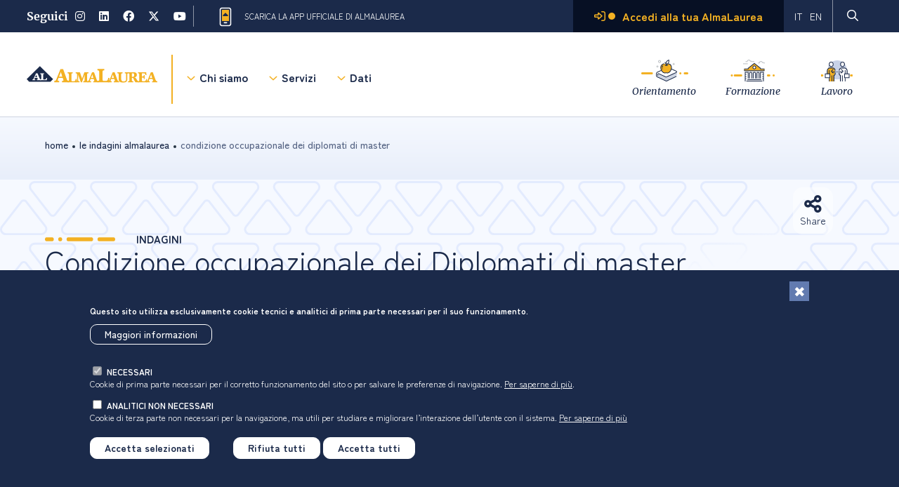

--- FILE ---
content_type: text/html; charset=UTF-8
request_url: https://www.almalaurea.it/i-dati/le-nostre-indagini/condizione-occupazionale-diplomati-di-master
body_size: 13944
content:
<!DOCTYPE html>
<html lang="it" dir="ltr" prefix="og: https://ogp.me/ns#">
  <head>
    <meta charset="utf-8" />
<script>var _paq = _paq || [];(function(){var u=(("https:" == document.location.protocol) ? "https://analytics.almalaurea.it/" : "http://analytics.almalaurea.it/");_paq.push(["setSiteId", "3"]);_paq.push(["setTrackerUrl", u+"matomo.php"]);_paq.push(["setDoNotTrack", 1]);if (!window.matomo_search_results_active) {_paq.push(["trackPageView"]);}_paq.push(["setIgnoreClasses", ["no-tracking","colorbox"]]);_paq.push(["enableLinkTracking"]);var d=document,g=d.createElement("script"),s=d.getElementsByTagName("script")[0];g.type="text/javascript";g.defer=true;g.async=true;g.src=u+"matomo.js";s.parentNode.insertBefore(g,s);})();</script>
<meta name="description" content="Condizione occupazionale dei Diplomati di master: accedi ai nostri report e alle indagini annuali per scoprire info e statistiche sui diplomati di master in Italia." />
<link rel="canonical" href="https://www.almalaurea.it/i-dati/le-nostre-indagini/condizione-occupazionale-diplomati-di-master" />
<meta property="og:site_name" content="AlmaLaurea" />
<meta property="og:type" content="Pagina" />
<meta property="og:url" content="https://www.almalaurea.it/i-dati/le-nostre-indagini/condizione-occupazionale-diplomati-di-master" />
<meta property="og:title" content="Condizione occupazionale dei Diplomati di master" />
<meta property="og:description" content="Dopo alcune sperimentazioni, dal 2015 AlmaLaurea realizza con cadenza annuale l&#039;Indagine sulla Condizione occupazionale dei Diplomati di master. L’Indagine, realizzata a un anno dal titolo, restituisce un’ampia fotografia dell’inserimento nel mercato del lavoro dei Diplomati di master, delle caratteristiche del lavoro trovato, tra cui la professione e la retribuzione, dell’utilizzo nel lavoro delle competenze acquisite all’università. La ricchezza informativa è garantita dall&#039;integrazione della documentazione statistica proveniente dal questionario di indagine con quella ricavata dall’Indagine sul Profilo dei Diplomati di master e con i dati amministrativi trasferiti dagli atenei." />
<meta name="Generator" content="Drupal 10 (https://www.drupal.org)" />
<meta name="MobileOptimized" content="width" />
<meta name="HandheldFriendly" content="true" />
<meta name="viewport" content="width=device-width, initial-scale=1.0" />
<style>div#sliding-popup, div#sliding-popup .eu-cookie-withdraw-banner, .eu-cookie-withdraw-tab {background: #363767} div#sliding-popup.eu-cookie-withdraw-wrapper { background: transparent; } #sliding-popup h1, #sliding-popup h2, #sliding-popup h3, #sliding-popup p, #sliding-popup label, #sliding-popup div, .eu-cookie-compliance-more-button, .eu-cookie-compliance-secondary-button, .eu-cookie-withdraw-tab { color: #ffffff;} .eu-cookie-withdraw-tab { border-color: #ffffff;}</style>
<script type="text/javascript">var _hsq = window._hsq = window._hsq || []; _hsq.push(["doNotTrack"]);</script>
<script type="text/javascript" id="hs-script-loader" src="https://js-eu1.hs-scripts.com/25993317.js" async="async" defer="defer"></script>
<link rel="icon" href="/sites/default/files/favicon_0.ico" type="image/vnd.microsoft.icon" />
<link rel="alternate" hreflang="it" href="https://www.almalaurea.it/i-dati/le-nostre-indagini/condizione-occupazionale-diplomati-di-master" />
<link rel="alternate" hreflang="en" href="https://www.almalaurea.it/en/our-data/almalaurea-surveys/professional-master-graduates-employment-status" />
<script>window.a2a_config=window.a2a_config||{};a2a_config.callbacks=[];a2a_config.overlays=[];a2a_config.templates={};</script>

    <title>Condizione occupazionale dei Diplomati di master | Almalaurea</title>
    <link rel="stylesheet" media="all" href="/sites/default/files/css/css_ngAdGxcBzPxdeQZyhunaCUSu3hvhTKPL-AOAaaeSe-I.css?delta=0&amp;language=it&amp;theme=almalaurea&amp;include=[base64]" />
<link rel="stylesheet" media="all" href="/sites/default/files/css/css_1m7TGhxeDBtDzXwAnHB3kxS-aHcd1Qv0s5jTikIDADw.css?delta=1&amp;language=it&amp;theme=almalaurea&amp;include=[base64]" />
<link rel="stylesheet" media="all" href="https://cdn.jsdelivr.net/npm/swiper/swiper-bundle.min.css" />

    <script type="application/json" data-drupal-selector="drupal-settings-json">{"path":{"baseUrl":"\/","pathPrefix":"","currentPath":"node\/20411","currentPathIsAdmin":false,"isFront":false,"currentLanguage":"it"},"pluralDelimiter":"\u0003","suppressDeprecationErrors":true,"ajaxPageState":{"libraries":"[base64]","theme":"almalaurea","theme_token":null},"ajaxTrustedUrl":{"\/indagini":true},"matomo":{"disableCookies":false,"trackMailto":true},"eu_cookie_compliance":{"cookie_policy_version":"1.0.0","popup_enabled":true,"popup_agreed_enabled":false,"popup_hide_agreed":false,"popup_clicking_confirmation":false,"popup_scrolling_confirmation":false,"popup_html_info":"\u003Cdiv aria-labelledby=\u0022popup-text\u0022  class=\u0022eu-cookie-compliance-banner eu-cookie-compliance-banner-info eu-cookie-compliance-banner--categories\u0022\u003E\n  \u003Cdiv class=\u0022popup-content info eu-cookie-compliance-content\u0022\u003E\n          \u003Cbutton class=\u0022eu-cookie-compliance-close-button\u0022 aria-label=\u0022Chiudi\u0022\u003E\n        \u003Cspan class=\u0022visually-hidden\u0022\u003EChiudi\u003C\/span\u003E\n      \u003C\/button\u003E\n        \u003Cdiv id=\u0022popup-text\u0022 class=\u0022eu-cookie-compliance-message\u0022 role=\u0022document\u0022\u003E\n      \u003Cp\u003EQuesto sito utilizza esclusivamente cookie tecnici e analitici di prima parte necessari per il suo funzionamento.\u003C\/p\u003E\n\u003Cp\u003E\u0026nbsp;\u003C\/p\u003E\n\u003Cp\u003E\u0026nbsp;\u003C\/p\u003E\n              \u003Cbutton type=\u0022button\u0022 class=\u0022find-more-button eu-cookie-compliance-more-button\u0022\u003EMaggiori informazioni\u003C\/button\u003E\n          \u003C\/div\u003E\n\n          \u003Cdiv id=\u0022eu-cookie-compliance-categories\u0022 class=\u0022eu-cookie-compliance-categories\u0022\u003E\n                  \u003Cdiv class=\u0022eu-cookie-compliance-category\u0022\u003E\n            \u003Cdiv\u003E\n              \u003Cinput type=\u0022checkbox\u0022 name=\u0022cookie-categories\u0022 class=\u0022eu-cookie-compliance-category-checkbox\u0022 id=\u0022cookie-category-necessari\u0022\n                     value=\u0022necessari\u0022\n                      checked                       disabled  \u003E\n              \u003Clabel for=\u0022cookie-category-necessari\u0022\u003Enecessari\u003C\/label\u003E\n            \u003C\/div\u003E\n                          \u003Cdiv class=\u0022eu-cookie-compliance-category-description\u0022\u003ECookie di prima parte necessari per il corretto funzionamento del sito o per salvare le preferenze di navigazione. \u003C!--Utilizzati per gestire i meccanismi di autenticazione per l\u2019accesso alle aree riservate, per monitorare il carico e garantire adeguati tempi di risposta, per salvare le preferenze di navigazione. --\u003E\u003Ca href=\u0022\/info\/condizioni\/cookie#cookie_necessari\u0022\u003EPer saperne di pi\u00f9\u003C\/a\u003E.\u003C\/div\u003E\n                      \u003C\/div\u003E\n                  \u003Cdiv class=\u0022eu-cookie-compliance-category\u0022\u003E\n            \u003Cdiv\u003E\n              \u003Cinput type=\u0022checkbox\u0022 name=\u0022cookie-categories\u0022 class=\u0022eu-cookie-compliance-category-checkbox\u0022 id=\u0022cookie-category-analitici\u0022\n                     value=\u0022analitici\u0022\n                                           \u003E\n              \u003Clabel for=\u0022cookie-category-analitici\u0022\u003Eanalitici non necessari\u003C\/label\u003E\n            \u003C\/div\u003E\n                          \u003Cdiv class=\u0022eu-cookie-compliance-category-description\u0022\u003ECookie di terza parte non necessari per la navigazione, ma utili \u003C!-- per monitorare il carico del sito e garantire adeguati tempi di risposta e --\u003Eper studiare e migliorare l\u2019interazione dell\u2019utente con il sistema. \u003Ca href=\u0022\/info\/condizioni\/cookie#cookie_analitici\u0022\u003EPer saperne di pi\u00f9 \u003C\/a\u003E\u003C\/div\u003E\n                      \u003C\/div\u003E\n                          \u003Cdiv class=\u0022eu-cookie-compliance-categories-buttons\u0022\u003E\n            \u003Cbutton type=\u0022button\u0022\n                    class=\u0022eu-cookie-compliance-save-preferences-button \u0022\u003EAccetta selezionati\u003C\/button\u003E\n          \u003C\/div\u003E\n              \u003C\/div\u003E\n    \n    \u003Cdiv id=\u0022popup-buttons\u0022 class=\u0022eu-cookie-compliance-buttons eu-cookie-compliance-has-categories\u0022\u003E\n              \u003Cbutton type=\u0022button\u0022 class=\u0022eu-cookie-compliance-default-button eu-cookie-compliance-reject-button\u0022\u003ERifiuta tutti\u003C\/button\u003E\n            \u003Cbutton type=\u0022button\u0022 class=\u0022agree-button eu-cookie-compliance-default-button\u0022\u003EAccetta tutti\u003C\/button\u003E\n              \u003Cbutton type=\u0022button\u0022 class=\u0022eu-cookie-withdraw-button visually-hidden\u0022\u003ERevoca il consenso\u003C\/button\u003E\n          \u003C\/div\u003E\n  \u003C\/div\u003E\n\u003C\/div\u003E","use_mobile_message":false,"mobile_popup_html_info":"\u003Cdiv aria-labelledby=\u0022popup-text\u0022  class=\u0022eu-cookie-compliance-banner eu-cookie-compliance-banner-info eu-cookie-compliance-banner--categories\u0022\u003E\n  \u003Cdiv class=\u0022popup-content info eu-cookie-compliance-content\u0022\u003E\n          \u003Cbutton class=\u0022eu-cookie-compliance-close-button\u0022 aria-label=\u0022Chiudi\u0022\u003E\n        \u003Cspan class=\u0022visually-hidden\u0022\u003EChiudi\u003C\/span\u003E\n      \u003C\/button\u003E\n        \u003Cdiv id=\u0022popup-text\u0022 class=\u0022eu-cookie-compliance-message\u0022 role=\u0022document\u0022\u003E\n      \n              \u003Cbutton type=\u0022button\u0022 class=\u0022find-more-button eu-cookie-compliance-more-button\u0022\u003EMaggiori informazioni\u003C\/button\u003E\n          \u003C\/div\u003E\n\n          \u003Cdiv id=\u0022eu-cookie-compliance-categories\u0022 class=\u0022eu-cookie-compliance-categories\u0022\u003E\n                  \u003Cdiv class=\u0022eu-cookie-compliance-category\u0022\u003E\n            \u003Cdiv\u003E\n              \u003Cinput type=\u0022checkbox\u0022 name=\u0022cookie-categories\u0022 class=\u0022eu-cookie-compliance-category-checkbox\u0022 id=\u0022cookie-category-necessari\u0022\n                     value=\u0022necessari\u0022\n                      checked                       disabled  \u003E\n              \u003Clabel for=\u0022cookie-category-necessari\u0022\u003Enecessari\u003C\/label\u003E\n            \u003C\/div\u003E\n                          \u003Cdiv class=\u0022eu-cookie-compliance-category-description\u0022\u003ECookie di prima parte necessari per il corretto funzionamento del sito o per salvare le preferenze di navigazione. \u003C!--Utilizzati per gestire i meccanismi di autenticazione per l\u2019accesso alle aree riservate, per monitorare il carico e garantire adeguati tempi di risposta, per salvare le preferenze di navigazione. --\u003E\u003Ca href=\u0022\/info\/condizioni\/cookie#cookie_necessari\u0022\u003EPer saperne di pi\u00f9\u003C\/a\u003E.\u003C\/div\u003E\n                      \u003C\/div\u003E\n                  \u003Cdiv class=\u0022eu-cookie-compliance-category\u0022\u003E\n            \u003Cdiv\u003E\n              \u003Cinput type=\u0022checkbox\u0022 name=\u0022cookie-categories\u0022 class=\u0022eu-cookie-compliance-category-checkbox\u0022 id=\u0022cookie-category-analitici\u0022\n                     value=\u0022analitici\u0022\n                                           \u003E\n              \u003Clabel for=\u0022cookie-category-analitici\u0022\u003Eanalitici non necessari\u003C\/label\u003E\n            \u003C\/div\u003E\n                          \u003Cdiv class=\u0022eu-cookie-compliance-category-description\u0022\u003ECookie di terza parte non necessari per la navigazione, ma utili \u003C!-- per monitorare il carico del sito e garantire adeguati tempi di risposta e --\u003Eper studiare e migliorare l\u2019interazione dell\u2019utente con il sistema. \u003Ca href=\u0022\/info\/condizioni\/cookie#cookie_analitici\u0022\u003EPer saperne di pi\u00f9 \u003C\/a\u003E\u003C\/div\u003E\n                      \u003C\/div\u003E\n                          \u003Cdiv class=\u0022eu-cookie-compliance-categories-buttons\u0022\u003E\n            \u003Cbutton type=\u0022button\u0022\n                    class=\u0022eu-cookie-compliance-save-preferences-button \u0022\u003EAccetta selezionati\u003C\/button\u003E\n          \u003C\/div\u003E\n              \u003C\/div\u003E\n    \n    \u003Cdiv id=\u0022popup-buttons\u0022 class=\u0022eu-cookie-compliance-buttons eu-cookie-compliance-has-categories\u0022\u003E\n              \u003Cbutton type=\u0022button\u0022 class=\u0022eu-cookie-compliance-default-button eu-cookie-compliance-reject-button\u0022\u003ERifiuta tutti\u003C\/button\u003E\n            \u003Cbutton type=\u0022button\u0022 class=\u0022agree-button eu-cookie-compliance-default-button\u0022\u003EAccetta tutti\u003C\/button\u003E\n              \u003Cbutton type=\u0022button\u0022 class=\u0022eu-cookie-withdraw-button visually-hidden\u0022\u003ERevoca il consenso\u003C\/button\u003E\n          \u003C\/div\u003E\n  \u003C\/div\u003E\n\u003C\/div\u003E","mobile_breakpoint":768,"popup_html_agreed":false,"popup_use_bare_css":false,"popup_height":"auto","popup_width":"100%","popup_delay":1000,"popup_link":"\/info\/condizioni\/cookie","popup_link_new_window":true,"popup_position":false,"fixed_top_position":true,"popup_language":"it","store_consent":false,"better_support_for_screen_readers":false,"cookie_name":"alma-cookie-agreed","reload_page":true,"domain":"almalaurea.it","domain_all_sites":true,"popup_eu_only":false,"popup_eu_only_js":false,"cookie_lifetime":180,"cookie_session":0,"set_cookie_session_zero_on_disagree":1,"disagree_do_not_show_popup":false,"method":"categories","automatic_cookies_removal":false,"allowed_cookies":".ASPXALMALAUREAAUTH_PP","withdraw_markup":"\u003Cbutton type=\u0022button\u0022 class=\u0022eu-cookie-withdraw-tab\u0022\u003EImpostazioni privacy\u003C\/button\u003E\n\u003Cdiv aria-labelledby=\u0022popup-text\u0022 class=\u0022eu-cookie-withdraw-banner\u0022\u003E\n  \u003Cdiv class=\u0022popup-content info eu-cookie-compliance-content\u0022\u003E\n    \u003Cdiv id=\u0022popup-text\u0022 class=\u0022eu-cookie-compliance-message\u0022 role=\u0022document\u0022\u003E\n      \u003Cp\u003EWithdraw consent banner (necessario?)\u003C\/p\u003E\n    \u003C\/div\u003E\n    \u003Cdiv id=\u0022popup-buttons\u0022 class=\u0022eu-cookie-compliance-buttons\u0022\u003E\n      \u003Cbutton type=\u0022button\u0022 class=\u0022eu-cookie-withdraw-button \u0022\u003ERevoca il consenso\u003C\/button\u003E\n    \u003C\/div\u003E\n  \u003C\/div\u003E\n\u003C\/div\u003E","withdraw_enabled":false,"reload_options":0,"reload_routes_list":[".*"],"withdraw_button_on_info_popup":false,"cookie_categories":["necessari","analitici"],"cookie_categories_details":{"necessari":{"uuid":"8023910d-ed09-4911-b135-bb81b28fed0d","langcode":"it","status":true,"dependencies":[],"id":"necessari","label":"necessari","description":"Cookie di prima parte necessari per il corretto funzionamento del sito o per salvare le preferenze di navigazione. \u003C!--Utilizzati per gestire i meccanismi di autenticazione per l\u2019accesso alle aree riservate, per monitorare il carico e garantire adeguati tempi di risposta, per salvare le preferenze di navigazione. --\u003E\u003Ca href=\u0022\/info\/condizioni\/cookie#cookie_necessari\u0022\u003EPer saperne di pi\u00f9\u003C\/a\u003E.","checkbox_default_state":"required","weight":-9},"analitici":{"uuid":"cb2a131c-4ea7-4161-bfee-a30d550b4d58","langcode":"it","status":true,"dependencies":[],"id":"analitici","label":"analitici non necessari","description":"Cookie di terza parte non necessari per la navigazione, ma utili \u003C!-- per monitorare il carico del sito e garantire adeguati tempi di risposta e --\u003Eper studiare e migliorare l\u2019interazione dell\u2019utente con il sistema. \u003Ca href=\u0022\/info\/condizioni\/cookie#cookie_analitici\u0022\u003EPer saperne di pi\u00f9 \u003C\/a\u003E","checkbox_default_state":"unchecked","weight":-8}},"enable_save_preferences_button":true,"cookie_value_disagreed":"-1","cookie_value_agreed_show_thank_you":"1","cookie_value_agreed":"2","containing_element":"body","settings_tab_enabled":false,"olivero_primary_button_classes":"","olivero_secondary_button_classes":"","close_button_action":"reject_all_cookies","open_by_default":true,"modules_allow_popup":true,"hide_the_banner":false,"geoip_match":true,"unverified_scripts":[]},"views":{"ajax_path":"\/views\/ajax","ajaxViews":{"views_dom_id:69d741971cfc83a7a598231879652b3f0faa7adfd8c927e9db71529f19e24986":{"view_name":"indagini","view_display_id":"block_by_category","view_args":"80","view_path":"\/node\/20411","view_base_path":"indagini","view_dom_id":"69d741971cfc83a7a598231879652b3f0faa7adfd8c927e9db71529f19e24986","pager_element":0}}},"user":{"uid":0,"permissionsHash":"0c50566fca2594c1a6112ff49069b7d3c1960a26b081e72c78172e0ec36e3c91"}}</script>
<script src="/sites/default/files/js/js_J770xN8_XmiN3g54Ck0HZ62qpHVrAAJbW95LeCsVQKI.js?scope=header&amp;delta=0&amp;language=it&amp;theme=almalaurea&amp;include=[base64]"></script>
<script src="/sites/default/files/asset_injector/js/prova_inclusione_tag_manager_matomo-a0adc75f937035da287dadfed25fe108.js?t9mn2d"></script>

  </head>
  <body class="al-node-full al-node-type-page al-node-20411">
        <ul class="al-skip-links" id="skip">
      <li>
        <a href="#block-almalaurea-main-menu" class="visually-hidden focusable skip-link">
          Salta alla navigazione principale
        </a>
      </li>
      <li>
        <a href="#main-content" class="visually-hidden focusable skip-link">
          Salta al contenuto principale
        </a>
      </li>
      <li>
        <a href="#block-footertest" class="visually-hidden focusable skip-link">
          Skip to footer
        </a>
      </li>
     
                </ul>
    
      <div class="dialog-off-canvas-main-canvas" data-off-canvas-main-canvas>
    
<div class="layout-container with-subnav">

	<!-- ______________________ HEADER _______________________ -->

	<!-- HEADER -->
		<header>
			<div class="al-top-header">
		<div class="al-container">
			<div>

				<div class="al-top-header__social">
 						<h2 class="al-top-header__social-label">Seguici</h2>
						<a href="https://www.instagram.com/consorzioalmalaurea/">
							<span class="al-accessible-hidden-text">Vai alla pagina Instagram di Almalaurea</span>
							<i aria-hidden="true" class="fab fa-instagram"></i>
						</a>
						<a href="https://www.linkedin.com/company/almalaurea/">
						<span class="al-accessible-hidden-text">Vai alla pagina LinkedIn di Almalaurea</span>
							<i aria-hidden="true" class="fab fa-linkedin"></i>
						</a>
						<a href="https://www.facebook.com/almalaurea.it/">
							<span class="al-accessible-hidden-text">Vai alla pagina Facebook di Almalaurea</span>
							<i aria-hidden="true" class="fab fa-facebook"></i>
						</a>
						<a href="https://x.com/almalaurea">
							<span class="al-accessible-hidden-text">Vai al canale Twitter di Almalaurea</span>
							<i aria-hidden="true" class="fab fa-twitter"></i>
						</a>
						<a href="https://www.youtube.com/c/almalaurea">
							<span class="al-accessible-hidden-text">Vai al canale Youtube di Almalaurea</span>
							<i aria-hidden="true" class="fab fa-youtube"></i>
						</a>
					
				</div>
				<div class="al-top-header__app">
					<a href="https://www.almago.it/?utm_source=al&utm_medium=cpc&utm_content=news">
						<div aria-hidden="true" class="ico"></div>Scarica la App ufficiale di AlmaLaurea</a>
				</div>
				<div class="al-top-header__right">
					<div class="al-top-header__login">
						<a href="/login">
							<i aria-hidden="true" class="far fa-sign-in-alt"></i> Accedi alla tua AlmaLaurea</a>
					</div>
					<div class="language-switcher-language-url al-top-header__lang" id="block-languageswitcher" role="navigation">
  
    
      <ul class="links"><li hreflang="it" data-drupal-link-system-path="node/20411" class="is-active" aria-current="page"><a href="/i-dati/le-nostre-indagini/condizione-occupazionale-diplomati-di-master" class="language-link is-active" hreflang="it" data-drupal-link-system-path="node/20411" aria-current="page">IT</a></li><li hreflang="en" data-drupal-link-system-path="node/20411"><a href="/en/our-data/almalaurea-surveys/professional-master-graduates-employment-status" class="language-link" hreflang="en" data-drupal-link-system-path="node/20411">EN</a></li></ul>
  </div>

					<div class="al-top-header__search">
						<a href="/cerca-es">
							<span class="al-accessible-hidden-text">Pagina di ricerca</span>
							<i aria-hidden="true" class="far fa-search"></i>
						</a>
					</div>
				</div>
			</div>
		</div>
	</div>


			<div class="al-main-header"> 
			<div class="al-container">
				<a href="/" class="al-main-header__logo">
					<img alt="Almalaurea" src="/themes/custom/almalaurea/assets/images/logo-almalaurea.svg">
				</a>
				<button class="al-open-menu-mobile" aria-controls="mainMenuMobileWrapper" aria-expanded="false">
					<i aria-hidden="true" class="fa-solid fa-bars"></i>
					<span class="al-accessible-hidden-text">Apri la navigazione principale</span>
				</button>
				<div class="al-overflow-menu-mobile"></div>
				<div class="al-container-main-menu-header" id="mainMenuMobileWrapper">
					<button class="al-close-menu-mobile">
						<i aria-hidden="true" class="fa-solid fa-times al-close-menu-mobile__icon"></i>
						Chiudi il menu</button>
						  <div>
    <nav role="navigation" aria-labelledby="block-almalaurea-main-menu-menu" id="block-almalaurea-main-menu">
            
  <h2 class="visually-hidden" id="block-almalaurea-main-menu-menu">Navigazione principale</h2>
  

        							<div class="al-main-header__primary-menu">
				<ul data-region="primary_menu" class="menu">
							
										
		
								<li class="menu-item menu-item--expanded is-main-level">
					<i aria-hidden="true" class="al-main-menu-icon far fa-angle-down"></i>
					

				<button type="button">Chi siamo</button>

				
													<p class="description">Organizzazione, attività, contatti</p>
																											<div class="submenu">
				<ul>
							
										
		
									<li class="menu-item">
				

				<a href="/chi-siamo/sistema-e-struttura" data-drupal-link-system-path="node/20004">Il nostro Sistema</a>

				
																			</li>
					
										
		
									<li class="menu-item">
				

				<a href="/chi-siamo/gli-atenei" data-drupal-link-system-path="node/83">Gli Atenei</a>

				
																			</li>
					
										
		
									<li class="menu-item">
				

				<a href="/chi-siamo/organizzazione" data-drupal-link-system-path="node/20007">Organizzazione</a>

				
																			</li>
					
										
		
									<li class="menu-item">
				

				<a href="/chi-siamo/eventi-e-convegni" data-drupal-link-system-path="node/20008">Eventi e convegni</a>

				
																			</li>
					
										
		
									<li class="menu-item">
				

				<a href="/chi-siamo/contenuti-e-strumenti-per-i-media" data-drupal-link-system-path="node/20009">Media</a>

				
																			</li>
					
										
		
									<li class="menu-item">
				

				<a href="/chi-siamo/contatti" data-drupal-link-system-path="node/105">Contatti</a>

				
																			</li>
				</ul>

	</div>

	
							</li>
					
										
		
								<li class="menu-item menu-item--expanded megamenu is-main-level">
					<i aria-hidden="true" class="al-main-menu-icon far fa-angle-down"></i>
					

				<button type="button">Servizi</button>

				
													<p class="description">Università, Imprese, Istituzioni, Studenti e Laureati</p>
																											<div class="submenu">
				<ul>
							
										
		
									<li class="menu-item menu-item--expanded twocolumn">
				

				<a href="/servizi-per-le-universita" data-drupal-link-system-path="node/20019">Per le università</a>

				
																												<div>
				<ul>
							
										
		
									<li class="menu-item">
				

				<a href="/servizi-per-le-universita/indagini-di-ateneo" data-drupal-link-system-path="node/20600">Indagini di Ateneo</a>

				
																			</li>
					
										
		
									<li class="menu-item">
				

				<a href="/servizi-per-le-universita/piattaforma-di-placement" data-drupal-link-system-path="node/20012"> Piattaforma placement</a>

				
																			</li>
					
										
		
									<li class="menu-item">
				

				<a href="/servizi-per-le-universita/banca-dati-cv" data-drupal-link-system-path="node/20601">Banca dati CV</a>

				
																			</li>
					
										
		
									<li class="menu-item">
				

				<a href="/servizi-per-le-universita/orientamento" data-drupal-link-system-path="node/20401">Servizi di orientamento</a>

				
																			</li>
					
										
		
									<li class="menu-item">
				

				<a href="/servizi-per-le-universita/piattaforma-alumni" data-drupal-link-system-path="node/20403">Piattaforma Alumni</a>

				
																			</li>
					
										
		
									<li class="menu-item">
				

				<a href="/servizi-le-universita/progetti-con-le-universita" data-drupal-link-system-path="node/25566">Progetti con le università </a>

				
																			</li>
					
										
		
									<li class="menu-item">
				

				<a href="/servizi-per-le-universita/faq" data-drupal-link-system-path="node/20018">Faq Università</a>

				
																			</li>
				</ul>

	</div>

	
							</li>
					
										
		
									<li class="menu-item menu-item--expanded twocolumn">
				

				<a href="/servizi-per-le-imprese" data-drupal-link-system-path="node/20020"> Per le imprese</a>

				
																												<div>
				<ul>
							
										
		
									<li class="menu-item">
				

				<a href="/servizi-per-le-imprese/trova-il-candidato" data-drupal-link-system-path="node/20025">Trova il candidato ideale</a>

				
																			</li>
					
										
		
									<li class="menu-item">
				

				<a href="/servizi-per-le-imprese/pubblica-offerte-di-lavoro" data-drupal-link-system-path="node/20024">Pubblica la tua offerta di lavoro </a>

				
																			</li>
					
										
		
									<li class="menu-item">
				

				<a href="/servizi-per-le-imprese/presenta-la-tua-azienda" data-drupal-link-system-path="node/20023">Presenta la tua azienda </a>

				
																			</li>
					
										
		
									<li class="menu-item">
				

				<a href="/servizi-per-le-imprese/affidati-a-noi-per-la-selezione" data-drupal-link-system-path="node/20022">Affidati ad AlmaLaurea per la selezione</a>

				
																			</li>
					
										
		
									<li class="menu-item">
				

				<a href="/servizi-per-le-imprese/eventi-di-selezione" data-drupal-link-system-path="node/20030">Eventi di recruiting</a>

				
																			</li>
					
										
		
									<li class="menu-item">
				

				<a href="/servizi-per-le-imprese/network-e-progetti-innovativi" data-drupal-link-system-path="node/20031">Network e progetti innovativi</a>

				
																			</li>
					
										
		
									<li class="menu-item">
				

				<a href="/servizi-per-le-imprese/news-e-approfondimenti" data-drupal-link-system-path="node/20032">News e approfondimenti</a>

				
																			</li>
				</ul>

	</div>

	
							</li>
					
										
		
									<li class="menu-item menu-item--expanded">
				

				<a href="/servizi-per-le-istituzioni" data-drupal-link-system-path="node/20033">Per le istituzioni</a>

				
																												<div>
				<ul>
							
										
		
									<li class="menu-item">
				

				<a href="/servizi-per-le-istituzioni/collaborazioni-istituzionali" data-drupal-link-system-path="node/25564">Collaborazioni istituzionali</a>

				
																			</li>
					
										
		
									<li class="menu-item">
				

				<a href="/servizi-per-le-istituzioni/progetti-internazionali" data-drupal-link-system-path="node/20591">Progetti internazionali</a>

				
																			</li>
					
										
		
									<li class="menu-item">
				

				<a href="/servizi-per-le-istituzioni/al-servizio-del-paese" data-drupal-link-system-path="node/20405">AlmaLaurea al servizio del Paese</a>

				
																			</li>
					
										
		
									<li class="menu-item">
				

				<a href="/servizi-per-le-istituzioni/supporto-orientamento" data-drupal-link-system-path="node/25565">Supporto all&#039;orientamento</a>

				
																			</li>
				</ul>

	</div>

	
							</li>
					
										
		
									<li class="menu-item menu-item--expanded">
				

				<a href="/servizi-per-chi-studia-e-si-laurea" data-drupal-link-system-path="node/20586">Per studenti e laureati</a>

				
																												<div>
				<ul>
							
										
		
									<li class="menu-item">
				

				<a href="/servizi-per-chi-studia-e-si-laurea/registrati-ad-almalaurea" data-drupal-link-system-path="node/20608">Registrati ad AlmaLaurea</a>

				
																			</li>
					
										
		
									<li class="menu-item">
				

				<a href="/servizi-per-chi-studia-e-si-laurea/questionario-fine-corso" data-drupal-link-system-path="node/20580">Questionario di fine corso</a>

				
																			</li>
					
										
		
									<li class="menu-item">
				

				<a href="https://www3.almalaurea.it/cgi-bin/lau/cv_enter.pm?LANG=it">Aggiorna il CV</a>

				
																			</li>
					
			
		
									<li class="menu-item">
				

				<a href="/orientamento" data-drupal-link-system-path="node/20048">Orientamento</a>

				
																			</li>
					
			
		
									<li class="menu-item">
				

				<a href="/formazione" data-drupal-link-system-path="node/20400">Formazione</a>

				
																			</li>
					
			
		
									<li class="menu-item">
				

				<a href="/lavoro" data-drupal-link-system-path="node/20058">Lavoro</a>

				
																			</li>
					
										
		
									<li class="menu-item">
				

				<a href="/servizi-per-chi-studia-e-si-laurea/faq-e-supporto" data-drupal-link-system-path="node/1701">FAQ e supporto</a>

				
																			</li>
				</ul>

	</div>

	
							</li>
					
										
		
									<li class="menu-item all-megamenu">
				

				<a href="/servizi-per-chi-studia-e-si-laurea" data-drupal-link-system-path="node/20586">Tutti i servizi per chi studia e chi si laurea</a>

				
																			</li>
				</ul>

	</div>

	
							</li>
					
										
		
								<li class="menu-item menu-item--expanded menu-item--active-trail megamenu is-main-level">
					<i aria-hidden="true" class="al-main-menu-icon far fa-angle-down"></i>
					

				<button type="button">Dati</button>

				
													<p class="description">Indagini, approfondimenti, statistiche</p>
																											<div class="submenu">
				<ul>
							
										
		
									<li class="menu-item menu-item--expanded menu-item--active-trail twocolumn">
				

				<a href="/i-dati/le-nostre-indagini" data-drupal-link-system-path="node/20590"> Indagini AlmaLaurea</a>

				
																												<div>
				<ul>
							
										
		
									<li class="menu-item">
				

				<a href="/i-dati/le-nostre-indagini/profilo-dei-laureati" data-drupal-link-system-path="node/20406">Profilo dei Laureati</a>

				
																			</li>
					
										
		
									<li class="menu-item">
				

				<a href="/i-dati/le-nostre-indagini/profilo-dei-dottori-di-ricerca" data-drupal-link-system-path="node/20407">Profilo dei Dottori di ricerca</a>

				
																			</li>
					
										
		
									<li class="menu-item">
				

				<a href="/i-dati/le-nostre-indagini/profilo-dei-diplomati-di-master" data-drupal-link-system-path="node/20408">Profilo dei Diplomati di master</a>

				
																			</li>
					
										
		
									<li class="menu-item">
				

				<a href="/i-dati/le-nostre-indagini/condizione-occupazionale-laureati" data-drupal-link-system-path="node/20409">Condizione occupazionale dei Laureati</a>

				
																			</li>
					
										
		
									<li class="menu-item">
				

				<a href="/i-dati/le-nostre-indagini/condizione-occupazionale-dottori-di-ricerca" data-drupal-link-system-path="node/20410">Condizione occupazionale dei Dottori di ricerca</a>

				
																			</li>
					
										
		
									<li class="menu-item menu-item--active-trail">
				

				<a href="/i-dati/le-nostre-indagini/condizione-occupazionale-diplomati-di-master" data-drupal-link-system-path="node/20411" class="is-active" aria-current="page">Condizione occupazionale dei Diplomati di master</a>

				
																			</li>
					
										
		
									<li class="menu-item">
				

				<a href="/i-dati/le-nostre-indagini/indagini-tematiche" data-drupal-link-system-path="node/20711">Indagini tematiche</a>

				
																			</li>
				</ul>

	</div>

	
							</li>
					
										
		
									<li class="menu-item menu-item--expanded onecolumn">
				

				<a href="/i-dati/approfondimenti" data-drupal-link-system-path="node/20412">Approfondimenti</a>

				
																												<div>
				<ul>
							
										
		
									<li class="menu-item">
				

				<a href="https://www2.almalaurea.it/cgi-asp/classi/?lang=it">Classi di laurea</a>

				
																			</li>
					
										
		
									<li class="menu-item">
				

				<a href="https://www2.almalaurea.it/cgi-asp/professioni/?lang=it">Professioni</a>

				
																			</li>
					
										
		
									<li class="menu-item">
				

				<a href="/i-dati/approfondimenti/altri" data-drupal-link-system-path="node/20707">Altri approfondimenti</a>

				
																			</li>
				</ul>

	</div>

	
							</li>
					
										
		
									<li class="menu-item all-megamenu">
				

				<a href="/i-dati/tutti-i-dati" data-drupal-link-system-path="node/20589">Tutti i dati di AlmaLaurea</a>

				
																			</li>
				</ul>

	</div>

	
							</li>
				</ul>

	</div>

	


  </nav>

  </div>


					<div class="al-main-header__secondary-menu">
						  <div>
    <nav role="navigation" aria-labelledby="block-navigazionesecondaria-menu" id="block-navigazionesecondaria">
            
  <h2 class="visually-hidden" id="block-navigazionesecondaria-menu">Navigazione secondaria</h2>
  

        

  <ul data-region="secondary_menu" class="menu menu-level-0">
                  
        <li class="menu-item menu-item--expanded">
          <button class="ico orientamento" type="button">Orientamento</button>
                                
  
  <div class="menu_link_content menu-link-contentnavigazione-secondaria view-mode-default menu-dropdown menu-dropdown-0 menu-type-default">
              
  <ul class="menu menu-level-1">
                  
        <li class="menu-item">
          <a href="/orientamento" class="titolomenu" data-drupal-link-system-path="node/20048">Scegliere cosa fare dopo il diploma</a>
                                
  
  <div class="menu_link_content menu-link-contentnavigazione-secondaria view-mode-default menu-dropdown menu-dropdown-1 menu-type-default">
              
      </div>



                  </li>
                      
        <li class="menu-item">
          <a href="/orientamento/corsi-di-laurea-e-atenei" data-drupal-link-system-path="node/20049">I corsi di laurea e gli atenei</a>
                                
  
  <div class="menu_link_content menu-link-contentnavigazione-secondaria view-mode-default menu-dropdown menu-dropdown-1 menu-type-default">
              
      </div>



                  </li>
                      
        <li class="menu-item">
          <a href="/orientamento/professioni-e-mondo-del-lavoro" data-drupal-link-system-path="node/20050">Le professioni ed il mondo del lavoro</a>
                                
  
  <div class="menu_link_content menu-link-contentnavigazione-secondaria view-mode-default menu-dropdown menu-dropdown-1 menu-type-default">
              
      </div>



                  </li>
                      
        <li class="menu-item">
          <a href="/orientamento/strumenti-di-orientamento" data-drupal-link-system-path="node/20494">Strumenti di orientamento</a>
                                
  
  <div class="menu_link_content menu-link-contentnavigazione-secondaria view-mode-default menu-dropdown menu-dropdown-1 menu-type-default">
              
      </div>



                  </li>
                      
        <li class="menu-item">
          <a href="/orientamento/altri-percorsi-di-formazione" data-drupal-link-system-path="node/20065">Altri percorsi di formazione</a>
                                
  
  <div class="menu_link_content menu-link-contentnavigazione-secondaria view-mode-default menu-dropdown menu-dropdown-1 menu-type-default">
              
      </div>



                  </li>
                      
        <li class="menu-item">
          <a href="/orientamento/eventi-e-open-day" data-drupal-link-system-path="node/20066">Eventi e open day</a>
                                
  
  <div class="menu_link_content menu-link-contentnavigazione-secondaria view-mode-default menu-dropdown menu-dropdown-1 menu-type-default">
              
      </div>



                  </li>
                      
        <li class="menu-item">
          <a href="/guida-per-chi-studia" class="guida-rientamento" data-drupal-link-system-path="node/20067">guida per chi studia</a>
                                
  
  <div class="menu_link_content menu-link-contentnavigazione-secondaria view-mode-default menu-dropdown menu-dropdown-1 menu-type-default">
              
      </div>



                  </li>
                      
        <li class="menu-item">
          <a href="https://www3.almalaurea.it/cgi-bin/lau/cv_enter.pm?LANG=it" class="accedi-almalaurea">Accedi alla tua AlmaLaurea</a>
                                
  
  <div class="menu_link_content menu-link-contentnavigazione-secondaria view-mode-default menu-dropdown menu-dropdown-1 menu-type-default">
              
      </div>



                  </li>
          </ul>



      </div>



                  </li>
                      
        <li class="menu-item menu-item--expanded">
          <button class="ico formazione" type="button">Formazione</button>
                                
  
  <div class="menu_link_content menu-link-contentnavigazione-secondaria view-mode-default menu-dropdown menu-dropdown-0 menu-type-default">
              
  <ul class="menu menu-level-1">
                  
        <li class="menu-item">
          <a href="/formazione" class="titolomenu" data-drupal-link-system-path="node/20400">Proseguire la formazione universitaria</a>
                                
  
  <div class="menu_link_content menu-link-contentnavigazione-secondaria view-mode-default menu-dropdown menu-dropdown-1 menu-type-default">
              
      </div>



                  </li>
                      
        <li class="menu-item">
          <a href="https://www2.almalaurea.it/cgi-asp/lau/corsi/?lang=it">I corsi post-laurea e gli atenei</a>
                                
  
  <div class="menu_link_content menu-link-contentnavigazione-secondaria view-mode-default menu-dropdown menu-dropdown-1 menu-type-default">
              
      </div>



                  </li>
                      
        <li class="menu-item">
          <a href="https://www2.almalaurea.it/cgi-asp/professioni/?lang=it">La formazione per le professioni</a>
                                
  
  <div class="menu_link_content menu-link-contentnavigazione-secondaria view-mode-default menu-dropdown menu-dropdown-1 menu-type-default">
              
      </div>



                  </li>
                      
        <li class="menu-item">
          <a href="/formazione/borse-di-studio-e-premi" data-drupal-link-system-path="node/20056">Borse di studio e premi</a>
                                
  
  <div class="menu_link_content menu-link-contentnavigazione-secondaria view-mode-default menu-dropdown menu-dropdown-1 menu-type-default">
              
      </div>



                  </li>
                      
        <li class="menu-item">
          <a href="/formazione/percorsi-in-evidenza" data-drupal-link-system-path="node/20498">Percorsi in evidenza</a>
                                
  
  <div class="menu_link_content menu-link-contentnavigazione-secondaria view-mode-default menu-dropdown menu-dropdown-1 menu-type-default">
              
      </div>



                  </li>
                      
        <li class="menu-item">
          <a href="/guida-per-chi-studia" class="guida-rientamento" data-drupal-link-system-path="node/20067">guida per chi studia</a>
                                
  
  <div class="menu_link_content menu-link-contentnavigazione-secondaria view-mode-default menu-dropdown menu-dropdown-1 menu-type-default">
              
      </div>



                  </li>
                      
        <li class="menu-item">
          <a href="https://www3.almalaurea.it/cgi-bin/lau/cv_enter.pm?LANG=it" class="accedi-almalaurea">Accedi alla tua AlmaLaurea</a>
                                
  
  <div class="menu_link_content menu-link-contentnavigazione-secondaria view-mode-default menu-dropdown menu-dropdown-1 menu-type-default">
              
      </div>



                  </li>
          </ul>



      </div>



                  </li>
                      
        <li class="menu-item menu-item--expanded">
          <button class="ico lavoro" type="button">Lavoro</button>
                                
  
  <div class="menu_link_content menu-link-contentnavigazione-secondaria view-mode-default menu-dropdown menu-dropdown-0 menu-type-default">
              
  <ul class="menu menu-level-1">
                  
        <li class="menu-item">
          <a href="/lavoro" class="titolomenu" data-drupal-link-system-path="node/20058">Entrare nel mondo del lavoro</a>
                                
  
  <div class="menu_link_content menu-link-contentnavigazione-secondaria view-mode-default menu-dropdown menu-dropdown-1 menu-type-default">
              
      </div>



                  </li>
                      
        <li class="menu-item">
          <a href="https://www3.almalaurea.it/cgi-bin/lau/cv_enter.pm?LANG=it">Crea o aggiorna il tuo CV</a>
                                
  
  <div class="menu_link_content menu-link-contentnavigazione-secondaria view-mode-default menu-dropdown menu-dropdown-1 menu-type-default">
              
      </div>



                  </li>
                      
        <li class="menu-item">
          <a href="https://www2.almalaurea.it/cgi-asp/almago/bacheca/?lang=it">Le offerte di lavoro</a>
                                
  
  <div class="menu_link_content menu-link-contentnavigazione-secondaria view-mode-default menu-dropdown menu-dropdown-1 menu-type-default">
              
      </div>



                  </li>
                      
        <li class="menu-item">
          <a href="https://www2.almalaurea.it/cgi-asp/almago/cp/?lang=it">Le aziende che assumono</a>
                                
  
  <div class="menu_link_content menu-link-contentnavigazione-secondaria view-mode-default menu-dropdown menu-dropdown-1 menu-type-default">
              
      </div>



                  </li>
                      
        <li class="menu-item">
          <a href="https://www2.almalaurea.it/cgi-asp/almagolink.aspx?categoria=eventi&amp;lang=it">Eventi di recruiting</a>
                                
  
  <div class="menu_link_content menu-link-contentnavigazione-secondaria view-mode-default menu-dropdown menu-dropdown-1 menu-type-default">
              
      </div>



                  </li>
                      
        <li class="menu-item">
          <a href="/lavoro/orientamento-al-lavoro" data-drupal-link-system-path="node/28324">Orientamento al lavoro</a>
                                
  
  <div class="menu_link_content menu-link-contentnavigazione-secondaria view-mode-default menu-dropdown menu-dropdown-1 menu-type-default">
              
      </div>



                  </li>
                      
        <li class="menu-item">
          <a href="/lavoro/consigli-di-carriera" class="guida-rientamento" data-drupal-link-system-path="node/20592">Consigli di carriera</a>
                                
  
  <div class="menu_link_content menu-link-contentnavigazione-secondaria view-mode-default menu-dropdown menu-dropdown-1 menu-type-default">
              
      </div>



                  </li>
                      
        <li class="menu-item">
          <a href="https://www3.almalaurea.it/cgi-bin/lau/cv_enter.pm?LANG=it" class="accedi-almalaurea">Accedi alla tua AlmaLaurea</a>
                                
  
  <div class="menu_link_content menu-link-contentnavigazione-secondaria view-mode-default menu-dropdown menu-dropdown-1 menu-type-default">
              
      </div>



                  </li>
          </ul>



      </div>



                  </li>
          </ul>


  </nav>

  </div>

					</div>
					<!-- CONTACT MENU MOBILE -->
					<div class="al-mobile-menu-footer">
						<div class="al-mobile-menu-footer-mail">
							<a class="al-mobile-menu-footer-mail__label al-mobile-header-label" href="/chi-siamo/contatti">Contattaci</a>
						</div>
						<div class="al-top-header__social">
							<h2 class="al-top-header__social-label al-mobile-header-label">Seguici</h2>
							<ul class="al-top-header__social-list">
								<li class="al-top-header__social-list-item">
									<a href="https://www.instagram.com/consorzioalmalaurea/"><span class="al-accessible-hidden-text">Vai alla pagina Instagram di Almalaurea</span><i aria-hidden="true" class="fab fa-instagram"></i></a>
								</li>
								<li class="al-top-header__social-list-item">
									<a href="https://www.linkedin.com/company/almalaurea/"><span class="al-accessible-hidden-text">Vai alla pagina LinkedIn di Almalaurea</span><i aria-hidden="true" class="fab fa-linkedin"></i></a>
								</li>
								<li class="al-top-header__social-list-item">				
									<a href="https://www.facebook.com/almalaurea.it/">
										<span class="al-accessible-hidden-text">Vai alla pagina Facebook di Almalaurea</span>
										<i aria-hidden="true" class="fab fa-facebook"></i>
									</a>
								</li>
								<li class="al-top-header__social-list-item">
									<a href="https://x.com/almalaurea">
										<span class="al-accessible-hidden-text">Vai al canale Twitter di Almalaurea</span>
										<i aria-hidden="true" class="fab fa-twitter"></i>
									</a>
								</li>
								<li class="al-top-header__social-list-item">
									<a href="https://www.youtube.com/c/almalaurea">
										<span class="al-accessible-hidden-text">Vai al canale Youtube di Almalaurea</span>
										<i aria-hidden="true" class="fab fa-youtube"></i>
									</a>
								</li>
							</ul>
						</div>
						<div class="al-mobile-language-switcher-wrapper" id="wrapperLanguageSwitcher">
						</div>
					</div>
				</div>
			</div>
		</div>
	</header>

	<!-- ______________________ MAIN _______________________ -->

			<div class="al-main" id="main-content"> 		
			<div id="content-header"> 	<div class="al-page-header header-pages-standard">
		<div class="al-container">
			<div id="block-almalaurea-breadcrumbs">
  
    
          <nav class="breadcrumb" role="navigation" aria-labelledby="system-breadcrumb">
      <h2 id="system-breadcrumb" class="visually-hidden">Briciole di pane</h2>
      <ol>
              <li>
                      <a href="/">Home</a>
                  </li>
              <li>
                      <a href="/i-dati/le-nostre-indagini">Le Indagini AlmaLaurea</a>
                  </li>
              <li>
                      Condizione Occupazionale Dei Diplomati Di Master
                  </li>
            </ol>
    </nav>

  </div>
<div id="block-addtoanybuttons">
  
    
      <a href="#" id="al-share-link" title="Share"><i class="fa-solid fa-share-nodes"></i>Share</a><div id="al-share-list" class="hidden"><span class="a2a_kit a2a_kit_size_32 addtoany_list" data-a2a-url="https://www.almalaurea.it/i-dati/le-nostre-indagini/condizione-occupazionale-diplomati-di-master" data-a2a-title="Condizione occupazionale dei Diplomati di master"><a class="a2a_button_facebook"></a><a class="a2a_button_linkedin"></a><a class="a2a_button_email"></a><a class="a2a_button_whatsapp"></a><a class="a2a_button_telegram"></a></span></div>
  </div>

		</div>
	</div>


							<div id="highlighted">  <div>
    <div data-drupal-messages-fallback class="hidden"></div>

  </div>
</div>
			
			

			
			
			

			
			
		</div>
		<!-- /#content-header -->

		<div id="content-area">
			  <div>
    <div id="block-almalaurea-content">
  
    
      

<article>
	<div class="content">
		  <div class="al-padding-v-12 al-header-sitema-almalaurea layout layout--onecol">
    <div  class="layout__region layout__region--content">
      <div class="al-container">
  
    
      
            <div><p class="subtitle al-subtitle-decorated"> <span class="al-subtitle-decorated__decoration"></span>INDAGINI</p></div>
      
  </div>
<div class="al-container al-header-sitema-almalaurea--title">
  
    
      

<h1 class="al-page-full-title">
      Condizione occupazionale dei Diplomati di master
  </h1>

  </div>
<div class="al-container al-max-width-75 al-header-sitema-almalaurea--text al-header-sitema-almalaurea--text-no-decoration">
  
    
      
                            <div class="sottotitolo-header-page">
            <div><p>È l’indagine annuale che monitora l'inserimento lavorativo, a un anno dal titolo, dei Diplomati di master che hanno ottenuto il titolo negli Atenei aderenti ad AlmaLaurea.</p>
</div>
          </div>
                  
  </div>

    </div>
  </div>
	<div class="layout layout--twocol-section layout--twocol-section--33-67 pages-standard al-section-50-50-has-gap layout--twocol">
		<div class="al-container">
			
							<div  class="layout__region layout__region--first">
					<div class="pages-standard--content">
  
    
      
            <div><p>Dopo alcune sperimentazioni, dal 2015 AlmaLaurea realizza con cadenza annuale l'Indagine sulla Condizione occupazionale dei Diplomati di master. L’Indagine, realizzata a un anno dal titolo, restituisce un’ampia fotografia dell’inserimento nel mercato del lavoro dei Diplomati di master, delle caratteristiche del lavoro trovato, tra cui la professione e la retribuzione, dell’utilizzo nel lavoro delle competenze acquisite all’università.<br>
La ricchezza informativa è garantita dall'integrazione della documentazione statistica proveniente dal questionario di indagine con quella ricavata dall’Indagine sul Profilo dei Diplomati di master e con i dati amministrativi trasferiti dagli atenei.</p>
</div>
      
  </div>

				</div>
			
							<div  class="layout__region layout__region--second">
					<div>
  
    
      
<div class="al-indagine-teaser">
	<header class="al-indagine-teaser__header">
		<h2 class="al-h2-secondary al-indagine-teaser__title">
			<span class="al-indagine-row__label">
				
            <div>X Indagine (2025)</div>
      
			</span>
			<span class="al-indagine-row__title-value">
				
            <div>Condizione occupazionale dei Diplomati di master</div>
      
							</span>
		</h2>
	</header>

	<div class="al-indagine-teaser__body">
		
	</div>

	<div class="al-focus">

		<div class="al-indagine-teaser__datas al-focus-dati">
			<div class="al-grid al-grid--tablet-2 al-grid--3">

				<div class="al-indagine-row__data al-focus-dati--box">
											<div class="al-indagine-row__data-value dato">
							
            <div>16.055</div>
      </div>
						<div class="al-indagine-row__data-label text">
							<i class="fa-light fa-users al-indagine-row__data-icon" aria-hidden="true"></i>

																								diplomati di master
								
							
													</div>
									</div>

				<div class="al-indagine-row__data al-focus-dati--box">
											<div class="al-indagine-row__data-value dato">
							
            <div>35</div>
      </div>

						<div class="al-indagine-row__data-label text">
							<i class="fa-light fa-graduation-cap al-indagine-row__data-icon" aria-hidden="true"></i>
							università</div>
									</div>

			</div>
		</div>
	</div>

	

	<div
		class="al-indagine-row__actions">
				

														<a class="al-btn al-btn--ico al-btn--ico-download" 
			href="/sites/default/files/2025-07/master_occupazione_report2025.pdf" 
			aria-label="Documentation X Indagine (2025) - Condizione occupazionale dei Diplomati di master - Download PDF" 
			target="_blank">
			scarica il rapporto
		</a>
		
		

	</div>

	<div class="al-indagine-row__actions">
		

      <div>
    <a class="al-btn al-btn--ico al-btn-light al-btn-darker" href="https://www2.almalaurea.it/cgi-asp/universita/indagini/occupazioneM.aspx?anno=2024&amp;LANG=it" target="_blank">consulta i dati<span class="al-accessible-hidden-text">
          -
          Open new browser tab</span>
      </a>
    </div>
  
		<a class="al-btn al-btn--ico al-btn-light al-btn-darker" href="#indagini-precedenti">Tutte le indagini, anno per anno</a>
	</div>


</div>

  </div>

				</div>
			
					</div>
	</div>
  <div class="al-padding-t-6 al-padding-b-12 layout layout--onecol">
    <div  class="layout__region layout__region--content">
      <div class="al-banner-box-doppio-onlytext al-container--s al-grid al-grid--tablet-2 al-grid--2">
  
    
      


<div class="al-banner-box-doppio-onlytext--item">
  <h2 class="title"><div class="fontawesome-icons">
      <div class="fontawesome-icon">
  <i class="fas fa-user-graduate" data-fa-transform="" data-fa-mask="" style="--fa-primary-color: #000000; --fa-secondary-color: #000000;"></i>
</div>

  </div>
</i>Profilo dei Diplomati di master</h2>
  <div class="text"><p>È l’indagine che delinea le caratteristiche e le performance dei Diplomati di master che hanno ottenuto il titolo negli Atenei di AlmaLaurea</p>
</div>
    


  <div><a href="/i-dati/le-nostre-indagini/profilo-dei-diplomati-di-master" class="al-btn al-btn--ico">Scopri ora</a></div>

</div>
<!-- /.node -->



<div class="al-banner-box-doppio-onlytext--item">
  <h2 class="title"><div class="fontawesome-icons">
      <div class="fontawesome-icon">
  <i class="fas fa-search" data-fa-transform="" data-fa-mask="" style="--fa-primary-color: #000000; --fa-secondary-color: #000000;"></i>
</div>

  </div>
</i>Approfondimenti</h2>
  <div class="text"><p>Approfondimenti su specifici temi di interesse, infografiche sulle professioni e sulle classi di laurea.</p>
</div>
    


  <div><a href="/i-dati/approfondimenti" class="al-btn al-btn--ico">Scopri ora</a></div>

</div>
<!-- /.node -->

  </div>

    </div>
  </div>
  <div class="al-padding-b-12 al-container layout layout--onecol">
    <div  class="layout__region layout__region--content">
      

<div class="al-block-header-centered-bordered block-almalaurea-blocks indagini-precedenti" id="indagini-precedenti">
  
      <h2 class="al-title-centered-border-decorated al-title-centered-border-decorated-white-bg al-h2 al-padding-b-6">Tutte le indagini, anno per anno</h2>
    
      <div class="views-element-container"><div class="al-view-indagini al-view-has-infinite-scroll js-view-dom-id-69d741971cfc83a7a598231879652b3f0faa7adfd8c927e9db71529f19e24986">
  
  
  

  
  <form class="views-exposed-form bef-exposed-form" data-bef-auto-submit-full-form="" data-bef-auto-submit="" data-bef-auto-submit-delay="500" data-drupal-selector="views-exposed-form-indagini-block-by-category" action="/indagini" method="get" id="views-exposed-form-indagini-block-by-category" accept-charset="UTF-8">
  <div class="js-form-item form-item js-form-type-textfield form-item-field-anno-indagine-value js-form-item-field-anno-indagine-value">
      <label for="edit-field-anno-indagine-value">Anno di pubblicazione</label>
        <input data-drupal-selector="edit-field-anno-indagine-value" type="text" id="edit-field-anno-indagine-value" name="field_anno_indagine_value" value="" size="30" maxlength="128" class="form-text" />

        </div>
<div data-drupal-selector="edit-actions" class="form-actions js-form-wrapper form-wrapper" id="edit-actions"><input data-bef-auto-submit-click="" class="js-hide button js-form-submit form-submit" data-drupal-selector="edit-submit-indagini" type="submit" id="edit-submit-indagini" value="Apply" />
</div>


</form>

  

  <div data-drupal-views-infinite-scroll-content-wrapper class="views-infinite-scroll-content-wrapper clearfix"><div class="item-list">
  
  <ul class="al-views-striped">

          <li>
<div class="al-indagine-row">
	<header class="">

		<h3 class="al-subtitle al-indagine-row__title">
			<span class="al-indagine-row__label">
				
            <div>X Indagine (2025)</div>
      
			</span>
			<span class="al-indagine-row__title-value">
				
            <div>Condizione occupazionale dei Diplomati di master</div>
      
						</span>
	</h3>
	</header>

<div class="al-indagine-row__data">
			<div class="al-indagine-row__data-value">
			
            <div>35</div>
      </div>
		<div class="al-indagine-row__data-label">università</div>
	</div>

<div class="al-indagine-row__data">
	
		<div class="al-indagine-row__data-value">
			
            <div>16.055</div>
      </div>
		<div class="al-indagine-row__data-label">
												diplomati di master
									</div>

	
</div>


<div
	class="al-indagine-row__actions">
		

		
  <a class="al-btn al-btn--ico al-btn--ico-download al-btn-s" 
     href="/sites/default/files/2025-07/master_occupazione_report2025.pdf" 
     aria-label="Documentation X Indagine (2025) - Condizione occupazionale dei Diplomati di master - Download PDF" 
     target="_blank">
     scarica il rapporto
  </a>









	
	

      <div>
    <a class="al-btn al-btn--ico al-btn-light al-btn-darker" href="https://www2.almalaurea.it/cgi-asp/universita/indagini/occupazioneM.aspx?anno=2024&amp;LANG=it" target="_blank">consulta i dati<span class="al-accessible-hidden-text">
          -
          Open new browser tab</span>
      </a>
    </div>
  

			</div>
</div>
</li>
          <li>
<div class="al-indagine-row">
	<header class="">

		<h3 class="al-subtitle al-indagine-row__title">
			<span class="al-indagine-row__label">
				
            <div>IX Indagine (2024)</div>
      
			</span>
			<span class="al-indagine-row__title-value">
				
            <div>Condizione occupazionale dei Diplomati di master</div>
      
						</span>
	</h3>
	</header>

<div class="al-indagine-row__data">
			<div class="al-indagine-row__data-value">
			
            <div>34</div>
      </div>
		<div class="al-indagine-row__data-label">università</div>
	</div>

<div class="al-indagine-row__data">
	
		<div class="al-indagine-row__data-value">
			
            <div>15.088</div>
      </div>
		<div class="al-indagine-row__data-label">
												diplomati di master
									</div>

	
</div>


<div
	class="al-indagine-row__actions">
		

		
  <a class="al-btn al-btn--ico al-btn--ico-download al-btn-s" 
     href="/sites/default/files/2024-07/master_occupazione_report2024.pdf" 
     aria-label="Documentation IX Indagine (2024) - Condizione occupazionale dei Diplomati di master - Download PDF" 
     target="_blank">
     scarica il rapporto
  </a>









	
	

      <div>
    <a class="al-btn al-btn--ico al-btn-light al-btn-darker" href="https://www2.almalaurea.it/cgi-asp/universita/indagini/occupazioneM.aspx?anno=2023&amp;LANG=it" target="_blank">consulta i dati<span class="al-accessible-hidden-text">
          -
          Open new browser tab</span>
      </a>
    </div>
  

			</div>
</div>
</li>
          <li>
<div class="al-indagine-row">
	<header class="">

		<h3 class="al-subtitle al-indagine-row__title">
			<span class="al-indagine-row__label">
				
            <div>VIII Indagine (2023)</div>
      
			</span>
			<span class="al-indagine-row__title-value">
				
            <div>Condizione occupazionale dei Diplomati di master</div>
      
						</span>
	</h3>
	</header>

<div class="al-indagine-row__data">
			<div class="al-indagine-row__data-value">
			
            <div>29</div>
      </div>
		<div class="al-indagine-row__data-label">università</div>
	</div>

<div class="al-indagine-row__data">
	
		<div class="al-indagine-row__data-value">
			
            <div>12.976</div>
      </div>
		<div class="al-indagine-row__data-label">
												diplomati di master
									</div>

	
</div>


<div
	class="al-indagine-row__actions">
		

		
  <a class="al-btn al-btn--ico al-btn--ico-download al-btn-s" 
     href="/sites/default/files/2023-07/master_occupazione_report2023.pdf" 
     aria-label="Documentation VIII Indagine (2023) - Condizione occupazionale dei Diplomati di master - Download PDF" 
     target="_blank">
     scarica il rapporto
  </a>









	
	

      <div>
    <a class="al-btn al-btn--ico al-btn-light al-btn-darker" href="https://www2.almalaurea.it/cgi-asp/universita/indagini/occupazioneM.aspx?anno=2022&amp;LANG=it" target="_blank">consulta i dati<span class="al-accessible-hidden-text">
          -
          Open new browser tab</span>
      </a>
    </div>
  

			</div>
</div>
</li>
          <li>
<div class="al-indagine-row">
	<header class="">

		<h3 class="al-subtitle al-indagine-row__title">
			<span class="al-indagine-row__label">
				
            <div>VII Indagine (2022)</div>
      
			</span>
			<span class="al-indagine-row__title-value">
				
            <div>Condizione occupazionale dei Diplomati di master</div>
      
						</span>
	</h3>
	</header>

<div class="al-indagine-row__data">
			<div class="al-indagine-row__data-value">
			
            <div>25</div>
      </div>
		<div class="al-indagine-row__data-label">università</div>
	</div>

<div class="al-indagine-row__data">
	
		<div class="al-indagine-row__data-value">
			
            <div>10.688</div>
      </div>
		<div class="al-indagine-row__data-label">
												diplomati di master
									</div>

	
</div>


<div
	class="al-indagine-row__actions">
		

		
  <a class="al-btn al-btn--ico al-btn--ico-download al-btn-s" 
     href="/sites/default/files/2022-07/master_occupazione_report2022.pdf" 
     aria-label="Documentation VII Indagine (2022) - Condizione occupazionale dei Diplomati di master - Download PDF" 
     target="_blank">
     scarica il rapporto
  </a>









	
	

      <div>
    <a class="al-btn al-btn--ico al-btn-light al-btn-darker" href="https://www2.almalaurea.it/cgi-asp/universita/indagini/occupazioneM.aspx?anno=2021&amp;LANG=it" target="_blank">consulta i dati<span class="al-accessible-hidden-text">
          -
          Open new browser tab</span>
      </a>
    </div>
  

			</div>
</div>
</li>
          <li>
<div class="al-indagine-row">
	<header class="">

		<h3 class="al-subtitle al-indagine-row__title">
			<span class="al-indagine-row__label">
				
            <div>VI Indagine (2021)</div>
      
			</span>
			<span class="al-indagine-row__title-value">
				
            <div>Condizione occupazionale dei Diplomati di master</div>
      
						</span>
	</h3>
	</header>

<div class="al-indagine-row__data">
			<div class="al-indagine-row__data-value">
			
            <div>26</div>
      </div>
		<div class="al-indagine-row__data-label">università</div>
	</div>

<div class="al-indagine-row__data">
	
		<div class="al-indagine-row__data-value">
			
            <div>11.500</div>
      </div>
		<div class="al-indagine-row__data-label">
												diplomati di master
									</div>

	
</div>


<div
	class="al-indagine-row__actions">
		

		
  <a class="al-btn al-btn--ico al-btn--ico-download al-btn-s" 
     href="/sites/default/files/2022-05/master_occupazione_report2021.pdf" 
     aria-label="Documentation VI Indagine (2021) - Condizione occupazionale dei Diplomati di master - Download PDF" 
     target="_blank">
     scarica il rapporto
  </a>









	
	

      <div>
    <a class="al-btn al-btn--ico al-btn-light al-btn-darker" href="https://www2.almalaurea.it/cgi-asp/universita/indagini/occupazioneM.aspx?anno=2020&amp;LANG=it" target="_blank">consulta i dati<span class="al-accessible-hidden-text">
          -
          Open new browser tab</span>
      </a>
    </div>
  

			</div>
</div>
</li>
          <li>
<div class="al-indagine-row">
	<header class="">

		<h3 class="al-subtitle al-indagine-row__title">
			<span class="al-indagine-row__label">
				
            <div>V Indagine (2020)</div>
      
			</span>
			<span class="al-indagine-row__title-value">
				
            <div>Condizione occupazionale dei Diplomati di master</div>
      
						</span>
	</h3>
	</header>

<div class="al-indagine-row__data">
			<div class="al-indagine-row__data-value">
			
            <div>23</div>
      </div>
		<div class="al-indagine-row__data-label">università</div>
	</div>

<div class="al-indagine-row__data">
	
		<div class="al-indagine-row__data-value">
			
            <div>12.033</div>
      </div>
		<div class="al-indagine-row__data-label">
												diplomati di master
									</div>

	
</div>


<div
	class="al-indagine-row__actions">
		

		
  <a class="al-btn al-btn--ico al-btn--ico-download al-btn-s" 
     href="/sites/default/files/2022-05/master_occupazione_report2020.pdf" 
     aria-label="Documentation V Indagine (2020) - Condizione occupazionale dei Diplomati di master 2019 - Download PDF" 
     target="_blank">
     scarica il rapporto
  </a>









	
	

      <div>
    <a class="al-btn al-btn--ico al-btn-light al-btn-darker" href="https://www2.almalaurea.it/cgi-asp/universita/indagini/occupazioneM.aspx?anno=2019&amp;LANG=it" target="_blank">consulta i dati<span class="al-accessible-hidden-text">
          -
          Open new browser tab</span>
      </a>
    </div>
  

			</div>
</div>
</li>
          <li>
<div class="al-indagine-row">
	<header class="">

		<h3 class="al-subtitle al-indagine-row__title">
			<span class="al-indagine-row__label">
				
            <div>IV Indagine (2019)</div>
      
			</span>
			<span class="al-indagine-row__title-value">
				
            <div>Condizione occupazionale dei Diplomati di master</div>
      
						</span>
	</h3>
	</header>

<div class="al-indagine-row__data">
			<div class="al-indagine-row__data-value">
			
            <div>25</div>
      </div>
		<div class="al-indagine-row__data-label">università</div>
	</div>

<div class="al-indagine-row__data">
	
		<div class="al-indagine-row__data-value">
			
            <div>11.146</div>
      </div>
		<div class="al-indagine-row__data-label">
												diplomati di master
									</div>

	
</div>


<div
	class="al-indagine-row__actions">
		

		
  <a class="al-btn al-btn--ico al-btn--ico-download al-btn-s" 
     href="/sites/default/files/2022-05/master_occupazione_report2019_0.pdf" 
     aria-label="Documentation IV Indagine (2019) - Condizione occupazionale dei Diplomati di master 2018 - Download PDF" 
     target="_blank">
     scarica il rapporto
  </a>









	
	

      <div>
    <a class="al-btn al-btn--ico al-btn-light al-btn-darker" href="https://www2.almalaurea.it/cgi-asp/universita/indagini/occupazioneM.aspx?anno=2018&amp;LANG=it" target="_blank">consulta i dati<span class="al-accessible-hidden-text">
          -
          Open new browser tab</span>
      </a>
    </div>
  

			</div>
</div>
</li>
          <li>
<div class="al-indagine-row">
	<header class="">

		<h3 class="al-subtitle al-indagine-row__title">
			<span class="al-indagine-row__label">
				
            <div>III Indagine (2018)</div>
      
			</span>
			<span class="al-indagine-row__title-value">
				
            <div>Condizione occupazionale dei Diplomati di master</div>
      
						</span>
	</h3>
	</header>

<div class="al-indagine-row__data">
			<div class="al-indagine-row__data-value">
			
            <div>22</div>
      </div>
		<div class="al-indagine-row__data-label">università</div>
	</div>

<div class="al-indagine-row__data">
	
		<div class="al-indagine-row__data-value">
			
            <div>9.362</div>
      </div>
		<div class="al-indagine-row__data-label">
												diplomati di master
									</div>

	
</div>


<div
	class="al-indagine-row__actions">
		

		
  <a class="al-btn al-btn--ico al-btn--ico-download al-btn-s" 
     href="/sites/default/files/2022-05/master_occupazione_report2018.pdf" 
     aria-label="Documentation III Indagine (2018) - Condizione occupazionale dei Diplomati di master 2017 - Download PDF" 
     target="_blank">
     scarica il rapporto
  </a>









	
	

      <div>
    <a class="al-btn al-btn--ico al-btn-light al-btn-darker" href="https://www2.almalaurea.it/cgi-asp/universita/indagini/occupazioneM.aspx?anno=2019&amp;LANG=it" target="_blank">consulta i dati<span class="al-accessible-hidden-text">
          -
          Open new browser tab</span>
      </a>
    </div>
  

			</div>
</div>
</li>
          <li>
<div class="al-indagine-row">
	<header class="">

		<h3 class="al-subtitle al-indagine-row__title">
			<span class="al-indagine-row__label">
				
            <div>II Indagine (2017)</div>
      
			</span>
			<span class="al-indagine-row__title-value">
				
            <div>Condizione occupazionale dei Diplomati di master</div>
      
						</span>
	</h3>
	</header>

<div class="al-indagine-row__data">
			<div class="al-indagine-row__data-value">
			
            <div>21</div>
      </div>
		<div class="al-indagine-row__data-label">università</div>
	</div>

<div class="al-indagine-row__data">
	
		<div class="al-indagine-row__data-value">
			
            <div>8.949</div>
      </div>
		<div class="al-indagine-row__data-label">
												diplomati di master
									</div>

	
</div>


<div
	class="al-indagine-row__actions">
		

		
  <a class="al-btn al-btn--ico al-btn--ico-download al-btn-s" 
     href="/sites/default/files/2022-05/2017_master_occupazione.pdf" 
     aria-label="Documentation II Indagine (2017) - Condizione occupazionale dei Diplomati di master - Download PDF" 
     target="_blank">
     scarica il rapporto
  </a>









	
	

      <div>
    <a class="al-btn al-btn--ico al-btn-light al-btn-darker" href="https://www2.almalaurea.it/cgi-asp/universita/indagini/occupazioneM.aspx?anno=2016&amp;LANG=it" target="_blank">consulta i dati<span class="al-accessible-hidden-text">
          -
          Open new browser tab</span>
      </a>
    </div>
  

			</div>
</div>
</li>
          <li>
<div class="al-indagine-row">
	<header class="">

		<h3 class="al-subtitle al-indagine-row__title">
			<span class="al-indagine-row__label">
				
            <div>I Indagine (2016)</div>
      
			</span>
			<span class="al-indagine-row__title-value">
				
            <div>Condizione occupazionale dei Diplomati di master</div>
      
						</span>
	</h3>
	</header>

<div class="al-indagine-row__data">
			<div class="al-indagine-row__data-value">
			
            <div>18</div>
      </div>
		<div class="al-indagine-row__data-label">università</div>
	</div>

<div class="al-indagine-row__data">
	
		<div class="al-indagine-row__data-value">
			
            <div>9.287</div>
      </div>
		<div class="al-indagine-row__data-label">
												diplomati di master
									</div>

	
</div>


<div
	class="al-indagine-row__actions">
		

		









	
	

      <div>
    <a class="al-btn al-btn--ico al-btn-light al-btn-darker" href="https://www2.almalaurea.it/cgi-asp/universita/indagini/occupazioneM.aspx?anno=2015&amp;LANG=it" target="_blank">consulta i dati<span class="al-accessible-hidden-text">
          -
          Open new browser tab</span>
      </a>
    </div>
  

			</div>
</div>
</li>
    
  </ul>

</div>
</div>

    


  
  

  
  
</div>
</div>

  </div>

    </div>
  </div>

	</div>
	<!-- /.content -->
</article>
<!-- /.node -->

  </div>

  </div>

		</div>

				<!-- /#content -->

		
		
	</div>
	<!-- /#content-wrapper -->
		<!-- /#main -->

	<!-- ______________________ FOOTER _______________________ -->


		<footer class="al-footer"> 
			<div class="al-container">
									<div class="al-footer__top">
						        
            <div><div class="al-footer__logo">
  <img src="/themes/custom/almalaurea/assets/images/logo-almalaurea.svg" alt="Logo Almalaurea">
</div>

<div class="al-footer__rs"></div>
<div class="al-footer__contrib">
  <a href="https://www.almadiploma.it/" class="al-footer__contrib__logo almadiploma">
    <img src="/themes/custom/almalaurea/assets/images/almadiploma.png"
      alt="Almadiploma - Associazione al servizio delle Scuole">
  </a>
</div>

<div class="al-footer__contrib">
  <p class="al-footer__logo-label">con il contributo di</p>
  <a href="https://www.mur.gov.it/it" class="al-footer__contrib__logo mur">
    <img src="/themes/custom/almalaurea/assets/images/mur.svg" alt="MUR - Ministero dell'Università e della Ricerca">
  </a>
</div>
<div class="al-footer__social">
  <p class="al-footer__social-label">Seguici su</p>
  <a href="https://www.instagram.com/consorzioalmalaurea/"><span class="al-accessible-hidden-text">Vai
      alla pagina Instagram di Almalaurea</span><i aria-hidden="true" class="fab fa-instagram"></i></a>
  <a href="https://www.linkedin.com/company/almalaurea/"><span class="al-accessible-hidden-text">Vai
      alla pagina LinkedIn di Almalaurea</span> <i aria-hidden="true" class="fab fa-linkedin"></i></a>
  <a href="https://www.facebook.com/almalaurea.it/"><span class="al-accessible-hidden-text">Vai alla
      pagina Facebook di Almalaurea</span><i aria-hidden="true" class="fab fa-facebook"></i></a>
  <a href="https://x.com/almalaurea"><span class="al-accessible-hidden-text">Vai alla pagina
      X di Almalaurea</span><i aria-hidden="true" class="fab fa-twitter"></i></a>
  <a href="https://www.youtube.com/c/almalaurea"><span class="al-accessible-hidden-text">Vai al profilo
      Youtube di Almalaurea</span><i aria-hidden="true" class="fab fa-youtube"></i></a>
</div></div>
      


					</div>
													<div class="al-footer__middle">
						  <div>
    <nav role="navigation" aria-labelledby="block-footertest-menu" id="block-footertest">
            
  <h2 class="visually-hidden" id="block-footertest-menu">Sezioni del sito</h2>
  

        
              <ul class="footer-menu">
              <li>
        <span>AlmaLaurea</span>
                                <ul>
              <li>
        <a href="/chi-siamo/sistema-e-struttura" data-drupal-link-system-path="node/20004">Il nostro Sistema</a>
              </li>
          <li>
        <a href="/chi-siamo/gli-atenei" data-drupal-link-system-path="node/83">Gli Atenei</a>
              </li>
          <li>
        <a href="/chi-siamo/organizzazione" data-drupal-link-system-path="node/20007">Organizzazione</a>
              </li>
          <li>
        <a href="/chi-siamo/eventi-e-convegni" data-drupal-link-system-path="node/20008">Eventi e convegni</a>
              </li>
          <li>
        <a href="/chi-siamo/contenuti-e-strumenti-per-i-media" data-drupal-link-system-path="node/20009">Media</a>
              </li>
          <li>
        <a href="/contatti">Contatti</a>
              </li>
        </ul>
  
              </li>
          <li>
        <span>Servizi</span>
                                <ul>
              <li>
        <a href="/servizi-per-le-universita" data-drupal-link-system-path="node/20019">Per le università</a>
              </li>
          <li>
        <a href="/servizi-per-le-imprese" data-drupal-link-system-path="node/20020">Per le imprese</a>
              </li>
          <li>
        <a href="/servizi-per-le-istituzioni" data-drupal-link-system-path="node/20033">Per le istituzioni</a>
              </li>
          <li>
        <a href="/servizi-per-chi-studia-e-si-laurea" data-drupal-link-system-path="node/20586">Per chi studia e chi si laurea</a>
              </li>
        </ul>
  
              </li>
          <li>
        <span>Dati</span>
                                <ul>
              <li>
        <a href="/i-dati/le-nostre-indagini" data-drupal-link-system-path="node/20590">Indagini AlmaLaurea</a>
              </li>
          <li>
        <a href="/i-dati/approfondimenti" data-drupal-link-system-path="node/20412">Approfondimenti</a>
              </li>
          <li>
        <a href="/i-dati/tutti-i-dati" data-drupal-link-system-path="node/20589">Tutti i dati di AlmaLaurea</a>
              </li>
        </ul>
  
              </li>
          <li>
        <span>Orientamento</span>
                                <ul>
              <li>
        <a href="/orientamento/corsi-di-laurea-e-atenei" data-drupal-link-system-path="node/20049">I corsi di laurea e gli atenei</a>
              </li>
          <li>
        <a href="/orientamento/professioni-e-mondo-del-lavoro" data-drupal-link-system-path="node/20050">Le professioni e il mondo del lavoro</a>
              </li>
          <li>
        <a href="/orientamento/strumenti-di-orientamento" data-drupal-link-system-path="node/20494">Strumenti di orientamento</a>
              </li>
          <li>
        <a href="/orientamento/altri-percorsi-di-formazione" data-drupal-link-system-path="node/20065">Altri percorsi di formazione</a>
              </li>
          <li>
        <a href="/orientamento/eventi-e-open-day" data-drupal-link-system-path="node/20066">Eventi e open day</a>
              </li>
        </ul>
  
              </li>
          <li>
        <span>Formazione</span>
                                <ul>
              <li>
        <a href="https://www2.almalaurea.it/cgi-asp/lau/postlaurea/?lang=it">I corsi post-laurea e gli atenei</a>
              </li>
          <li>
        <a href="https://www2.almalaurea.it/cgi-asp/professioni/?lang=it">La formazione per le professioni</a>
              </li>
          <li>
        <a href="/formazione/borse-di-studio-e-premi" data-drupal-link-system-path="node/20056">Borse di studio e premi</a>
              </li>
          <li>
        <a href="/formazione/percorsi-in-evidenza" data-drupal-link-system-path="node/20498">Percorsi in evidenza</a>
              </li>
        </ul>
  
              </li>
          <li>
        <span>Lavoro</span>
                                <ul>
              <li>
        <a href="https://www3.almalaurea.it/cgi-bin/lau/laureati/cv/curriculum_vitae.pm?LANG=it">Crea o aggiorna il tuo CV</a>
              </li>
          <li>
        <a href="https://www2.almalaurea.it/cgi-asp/almago/bacheca/?lang=it">Le offerte di lavoro</a>
              </li>
          <li>
        <a href="https://www2.almalaurea.it/cgi-asp/almago/cp/?lang=it">Le aziende che assumono</a>
              </li>
          <li>
        <a href="https://www2.almalaurea.it/cgi-asp/almagolink.aspx?categoria=eventi&amp;lang=it">Eventi di recruiting</a>
              </li>
        </ul>
  
              </li>
        </ul>
  


  </nav>

  </div>

					</div>
													<div class="al-footer__bottom">
						  <div>
    
<div id="block-footerbottom">
    <div class="al-footer__microdati">
    
            <div><div class="alma-dati-row">
<div class="alma-dati">
Tutti i servizi dedicati alle aziende vengono effettuati da AlmaLaurea srl, società interamente controllata dal Consorzio AlmaLaurea, autorizzata
dal Ministero del Lavoro all'esercizio dell'attività di ricerca e selezione del personale (iscritta all'Albo delle agenzie di lavoro sez. IV -
autorizzazione a tempo indeterminato Prot. N. 0001543 del 21/01/2008) e all'attività di intermediazione.
</div>

<div class="alma-rs">
    Consorzio Interuniversitario AlmaLaurea
    <span>P. I. 02120391202  |  C. F. 02120391202</span>
    </div>
    </div></div>
      
  </div>
  </div>
<nav
	role="navigation" aria-labelledby="block-piedipagina-3-menu"  id="block-piedipagina-3">
		
	<div class="al-footer--piedipagina">
							<div class="al-footer--inline-menu">
        	<h2 id="block-piedipagina-3-menu" class="al-footer--menu-label">Amministrazione trasparente:</h2>
				<ul class="al-footer--menu al-footer--amministrazione">
				<li>
					<a href="/trasparenza">Consorzio AlmaLaurea
					</a>
				</li>
				<li>
					<a href="/srl/trasparenza">AlmaLaurea srl</a>
				</li>
			</ul>
			<ul class="al-footer--menu al-footer--lavora">
				<li>
					<a href="/info/chisiamo/lavoraconnoi">Lavora con noi</a>
				</li>
				<li>
					<a href="/trasparenza/bandi-procedura-e-contratti">Avvisi e bandi</a>
				</li>
			</ul>
		</div>
		<div>
			<a href="/accedi" class="myalmalaurea">la tua almalaurea</a>
		</div>
	</div>
	<div class="al-footer--condizioni">
		<h2 class="al-footer--menu-label">Condizioni di utilizzo</h2>
		<ul class="al-footer--menu">
			<li><a href="/info/condizioni/privacy">Privacy</a></li>
			<li><a href="/info/condizioni/cookie">Utilizzo dei cookie</a></li>
			<li><a id="al-cookie-link" href="/info/condizioni/cookie">Gestione cookie</a></li>
			<li><a href="/info/condizioni/regolamento">Regolamento utilizzo dei servizi</a></li>
			<li><a href="/info/condizioni/policy-pagine-social">Policy canali Social</a></li>
			<li><a href="/credits">Credits</a></li>
		</ul>
	</div>
</nav>

  </div>

					</div>
							</div>

		</footer>
		<!-- /#footer -->


	</div>
	<!-- /.layout-container -->


  </div>

    
    <script src="/sites/default/files/js/js_grDG1pgyp_YLS7SGlCTD-SIavJoSYY0YLwuWLpmlu40.js?scope=footer&amp;delta=0&amp;language=it&amp;theme=almalaurea&amp;include=[base64]"></script>
<script src="https://static.addtoany.com/menu/page.js" async></script>
<script src="/sites/default/files/js/js_CIFidysH5b1O5NQzzrXJchbuq6wCbuiqr6ah6aRd_2A.js?scope=footer&amp;delta=2&amp;language=it&amp;theme=almalaurea&amp;include=[base64]"></script>
<script src="https://cdn.jsdelivr.net/npm/swiper/swiper-bundle.min.js"></script>
<script src="/sites/default/files/js/js_r-Jv5lG13dEOnwMJgWWjb7s8fDYX8Trhcr75mdrjxZ0.js?scope=footer&amp;delta=4&amp;language=it&amp;theme=almalaurea&amp;include=[base64]"></script>

  </body>
</html>


--- FILE ---
content_type: image/svg+xml
request_url: https://www.almalaurea.it/themes/custom/almalaurea/assets/images/motivi/motivo-1.svg
body_size: 1299
content:
<?xml version="1.0" encoding="UTF-8"?>
<svg width="159px" height="9px" viewBox="0 0 159 9" version="1.1" xmlns="http://www.w3.org/2000/svg" xmlns:xlink="http://www.w3.org/1999/xlink">
    <title>motivo-alma / 01</title>
    <g id="PAGINE" stroke="none" stroke-width="1" fill="none" fill-rule="evenodd">
        <g id="Pagina-snodo-/-orientamento" transform="translate(-182.000000, -515.000000)" fill="#F3B123">
            <g id="Group" transform="translate(172.000000, 505.000000)">
                <g id="Group-5" transform="translate(64.500000, 14.500000) rotate(-180.000000) translate(-64.500000, -14.500000) translate(10.000000, 10.000000)">
                    <rect id="Rectangle-Copy-9" x="70" y="3.18323146e-12" width="9" height="9" rx="4.5"></rect>
                    <rect id="Rectangle-Copy" transform="translate(30.000000, 4.500000) rotate(-360.000000) translate(-30.000000, -4.500000) " x="0" y="7.27595761e-12" width="60" height="9" rx="4.5"></rect>
                    <rect id="Rectangle-Copy-10" transform="translate(99.000000, 4.500000) rotate(-180.000000) translate(-99.000000, -4.500000) " x="89" y="0" width="20" height="9" rx="4.5"></rect>
                </g>
                <rect id="Rectangle-Copy-11" transform="translate(149.000000, 14.500000) rotate(-360.000000) translate(-149.000000, -14.500000) " x="129" y="10" width="40" height="9" rx="4.5"></rect>
            </g>
        </g>
    </g>
</svg>

--- FILE ---
content_type: image/svg+xml
request_url: https://www.almalaurea.it/themes/custom/almalaurea/assets/images/backgrounds/triangles.svg
body_size: 100488
content:
<?xml version="1.0" encoding="UTF-8"?>
<svg width="1112px" height="507px" viewBox="0 0 1112 507" version="1.1" xmlns="http://www.w3.org/2000/svg" xmlns:xlink="http://www.w3.org/1999/xlink">
    <title>Combined Shape</title>
    <defs>
        <linearGradient x1="28.626819%" y1="40.7965774%" x2="35.1301314%" y2="53.5560965%" id="linearGradient-1">
            <stop stop-color="#E3EBFE" offset="0%"></stop>
            <stop stop-color="#F6F9FF" offset="100%"></stop>
        </linearGradient>
    </defs>
    <g id="PAGINE" stroke="none" stroke-width="1" fill="none" fill-rule="evenodd">
        <g id="HOME-/-01" transform="translate(0.000000, -160.000000)" stroke="url(#linearGradient-1)" stroke-width="2.95094416">
            <g id="Group-7" transform="translate(-85.714286, 160.000000)">
                <path d="M1141.49925,455.550091 C1143.57473,455.550091 1145.53303,456.513249 1146.80024,458.157551 L1146.80024,458.157551 L1147.1569,458.61995 C1148.11504,459.862851 1148.57746,461.355397 1148.54931,462.838571 C1148.52101,464.329596 1147.99693,465.811209 1146.98204,467.020252 L1146.98204,467.020252 L1119.63758,502.276236 C1118.77153,503.108108 1117.65389,503.524256 1116.53614,503.524528 C1115.41824,503.524799 1114.3003,503.109086 1113.43394,502.277508 L1113.43394,502.277508 L1085.67251,466.560572 C1084.73018,465.439766 1084.20652,464.077607 1084.11538,462.687096 C1084.02475,461.304308 1084.36186,459.893444 1085.14071,458.663678 C1086.36795,456.724998 1088.50206,455.550091 1090.79584,455.550091 L1090.79584,455.550091 Z M1054.61628,455.550091 C1056.69132,455.550091 1058.64964,456.513438 1059.91726,458.157551 L1059.91726,458.157551 L1060.2738,458.619786 C1061.2318,459.86286 1061.69424,461.355637 1061.66599,462.839019 C1061.63759,464.329867 1061.11352,465.811283 1060.09845,467.020175 L1060.09845,467.020175 L1032.7546,502.276241 C1031.88852,503.108132 1030.77072,503.524256 1029.65283,503.524528 C1028.53478,503.524799 1027.41668,503.109108 1026.55029,502.277507 L1026.55029,502.277507 L998.788927,466.560662 C997.846885,465.439823 997.323376,464.077631 997.232238,462.687096 C997.141604,461.304242 997.478574,459.893304 998.257061,458.663678 C999.484302,456.724998 1001.61897,455.550091 1003.91219,455.550091 L1003.91219,455.550091 Z M967.732625,455.550091 C969.808108,455.550091 971.766404,456.513249 973.033613,458.157551 L973.033613,458.157551 L973.390275,458.61995 C974.348419,459.862851 974.810839,461.355397 974.782686,462.838571 C974.754384,464.329596 974.230307,465.811209 973.215422,467.020252 L973.215422,467.020252 L945.870887,502.276325 C945.005124,503.108177 943.887516,503.524256 942.76977,503.524528 C941.651791,503.524799 940.533702,503.109102 939.667319,502.277507 L939.667319,502.277507 L911.905886,466.560572 C910.963562,465.439766 910.439893,464.077607 910.348757,462.687096 C910.258127,461.304308 910.595235,459.893444 911.37409,458.663678 C912.601331,456.724998 914.73544,455.550091 917.029221,455.550091 L917.029221,455.550091 Z M880.849722,455.550091 C882.925328,455.550091 884.883089,456.513438 886.150711,458.157551 L886.150711,458.157551 L886.507246,458.619786 C887.465245,459.86286 887.92769,461.355637 887.899434,462.839019 C887.871037,464.329867 887.34697,465.811283 886.331897,467.020175 L886.331897,467.020175 L858.988047,502.276241 C858.121968,503.108132 857.004165,503.524256 855.886271,503.524528 C854.768225,503.524799 853.650124,503.109108 852.783735,502.277507 L852.783735,502.277507 L825.022373,466.560662 C824.080331,465.439823 823.556821,464.077631 823.465684,462.687096 C823.375049,461.304242 823.712019,459.893304 824.490506,458.663678 C825.717747,456.724998 827.852414,455.550091 830.145637,455.550091 L830.145637,455.550091 Z M793.966071,455.550091 C796.041553,455.550091 797.99985,456.513249 799.267059,458.157551 L799.267059,458.157551 L799.623721,458.61995 C800.581865,459.862851 801.044284,461.355397 801.016132,462.838571 C800.98783,464.329596 800.463753,465.811209 799.448867,467.020252 L799.448867,467.020252 L772.104332,502.276325 C771.23857,503.108177 770.120961,503.524256 769.003216,503.524528 C767.885237,503.524799 766.767148,503.109102 765.900764,502.277507 L765.900764,502.277507 L738.139332,466.560572 C737.197007,465.439766 736.673338,464.077607 736.582202,462.687096 C736.491572,461.304308 736.828681,459.893444 737.607535,458.663678 C738.834776,456.724998 740.969443,455.550091 743.262667,455.550091 L743.262667,455.550091 Z M707.0831,455.550091 C709.158706,455.550091 711.116467,456.513438 712.384088,458.157551 L712.384088,458.157551 L712.74075,458.61995 C713.698907,459.862867 714.161327,461.355438 714.133075,462.838633 C714.104674,464.329618 713.580434,465.811178 712.565275,467.020175 L712.565275,467.020175 L685.221424,502.276242 C684.355368,503.108116 683.237718,503.524256 682.119904,503.524528 C681.001855,503.524799 679.883722,503.109039 679.017044,502.277419 L679.017044,502.277419 L651.25575,466.560662 C650.313708,465.439823 649.790199,464.077631 649.699061,462.687096 C649.608427,461.304242 649.945397,459.893304 650.723721,458.663934 C651.951583,456.725157 654.085765,455.550091 656.379696,455.550091 L656.379696,455.550091 Z M620.199448,455.550091 C622.274931,455.550091 624.233227,456.513249 625.500436,458.157551 L625.500436,458.157551 L625.857098,458.61995 C626.815243,459.862851 627.277662,461.355397 627.249509,462.838571 C627.221207,464.329596 626.69713,465.811209 625.682245,467.020252 L625.682245,467.020252 L598.33771,502.276325 C597.471947,503.108177 596.354339,503.524256 595.236593,503.524528 C594.118614,503.524799 593.000525,503.109102 592.134142,502.277507 L592.134142,502.277507 L564.372709,466.560572 C563.430385,465.439766 562.906716,464.077607 562.81558,462.687096 C562.72495,461.304308 563.062058,459.893444 563.840913,458.663678 C565.068154,456.724998 567.202821,455.550091 569.496044,455.550091 L569.496044,455.550091 Z M533.316477,455.550091 C535.392083,455.550091 537.349845,456.513438 538.617466,458.157551 L538.617466,458.157551 L538.974127,458.61995 C539.932284,459.862867 540.394704,461.355438 540.366452,462.838633 C540.338052,464.329618 539.813812,465.811178 538.798652,467.020175 L538.798652,467.020175 L511.454802,502.276242 C510.588746,503.108116 509.471096,503.524256 508.353282,503.524528 C507.235232,503.524799 506.117099,503.109039 505.250421,502.277419 L505.250421,502.277419 L477.489128,466.560662 C476.547086,465.439823 476.023576,464.077631 475.932439,462.687096 C475.841804,461.304242 476.178774,459.893304 476.957099,458.663934 C478.18496,456.725157 480.319142,455.550091 482.613073,455.550091 L482.613073,455.550091 Z M446.432826,455.550091 C448.508308,455.550091 450.466605,456.513249 451.733814,458.157551 L451.733814,458.157551 L452.090603,458.620115 C453.048989,459.862967 453.511549,461.35545 453.483398,462.838571 C453.455096,464.329575 452.930856,465.811157 451.915687,467.020169 L451.915687,467.020169 L424.571087,502.276325 C423.705325,503.108177 422.587716,503.524256 421.469971,503.524528 C420.351992,503.524799 419.233903,503.109102 418.367519,502.277507 L418.367519,502.277507 L390.606087,466.560572 C389.663762,465.439766 389.140093,464.077607 389.048957,462.687096 C388.958327,461.304308 389.295436,459.893444 390.07429,458.663678 C391.301532,456.724998 393.436198,455.550091 395.729422,455.550091 L395.729422,455.550091 Z M359.549855,455.550091 C361.625461,455.550091 363.583222,456.513438 364.850843,458.157551 L364.850843,458.157551 L365.207505,458.61995 C366.165662,459.862867 366.628082,461.355438 366.59983,462.838633 C366.571429,464.329618 366.047189,465.811178 365.03203,467.020175 L365.03203,467.020175 L337.688179,502.276242 C336.822123,503.108116 335.704473,503.524256 334.586659,503.524528 C333.46861,503.524799 332.350477,503.109039 331.483799,502.277419 L331.483799,502.277419 L303.722505,466.560662 C302.780463,465.439823 302.256954,464.077631 302.165816,462.687096 C302.075182,461.304242 302.412152,459.893304 303.190476,458.663934 C304.418338,456.725157 306.55252,455.550091 308.846451,455.550091 L308.846451,455.550091 Z M272.666203,455.550091 C274.741686,455.550091 276.699982,456.513249 277.967191,458.157551 L277.967191,458.157551 L278.323853,458.61995 C279.282081,459.86296 279.744668,461.355649 279.716512,462.838956 C279.688213,464.329827 279.164145,465.811268 278.149059,467.020175 L278.149059,467.020175 L250.805209,502.276241 C249.939129,503.108132 248.821326,503.524256 247.703433,503.524528 C246.585386,503.524799 245.467286,503.109108 244.600897,502.277507 L244.600897,502.277507 L216.839464,466.560572 C215.897232,465.439878 215.373744,464.07787 215.282617,462.687507 C215.191974,461.304516 215.529104,459.893426 216.307668,458.663678 C217.534909,456.724998 219.669576,455.550091 221.962799,455.550091 L221.962799,455.550091 Z M185.783301,455.550091 C187.858906,455.550091 189.816668,456.513438 191.084289,458.157551 L191.084289,458.157551 L191.440951,458.61995 C192.399108,459.862867 192.861527,461.355438 192.833275,462.838633 C192.804875,464.329618 192.280635,465.811178 191.265475,467.020175 L191.265475,467.020175 L163.921625,502.276242 C163.055569,503.108116 161.937919,503.524256 160.820105,503.524528 C159.702058,503.524799 158.583927,503.109041 157.71725,502.277424 L157.71725,502.277424 L129.956567,466.560578 C129.014239,465.439771 128.490569,464.07761 128.399432,462.687096 C128.308802,461.304308 128.645911,459.893444 129.424765,458.663678 C130.652006,456.724998 132.786115,455.550091 135.079897,455.550091 L135.079897,455.550091 Z M119.526739,393.910162 C120.607107,393.887016 121.694486,394.252115 122.561174,395.006152 L122.561174,395.006152 L150.071198,430.413601 C151.058409,431.589885 151.581122,433.024107 151.634701,434.473976 C151.687912,435.9139 151.27859,437.369379 150.401591,438.602897 L150.401591,438.602897 L149.888633,439.276332 C148.675637,440.85029 146.828705,441.800244 144.851941,441.878113 L144.851941,441.878113 L93.8846154,441.883307 C91.5908341,441.883307 89.4567253,440.7084 88.2293118,438.769448 C87.4740058,437.576864 87.1341444,436.213634 87.1971453,434.870902 C87.2603281,433.524294 87.7285708,432.19821 88.5876018,431.088193 L88.5876018,431.088193 L116.522659,395.155943 C117.363659,394.348684 118.441741,393.933407 119.526739,393.910162 Z M1162.12625,393.910162 C1163.20668,393.887016 1164.29407,394.252108 1165.16077,395.006147 L1165.16077,395.006147 L1192.67018,430.413678 C1193.65765,431.58992 1194.18053,433.024093 1194.23421,434.473925 C1194.28752,435.913866 1193.8782,437.369366 1193.00119,438.602898 L1193.00119,438.602898 L1192.48842,439.276084 C1191.27485,440.850103 1189.42838,441.800238 1187.45154,441.878113 L1187.45154,441.878113 L1136.48421,441.883307 C1134.19028,441.883307 1132.0561,440.708241 1130.82836,438.76965 C1130.07328,437.577006 1129.73356,436.213707 1129.79657,434.870911 C1129.85977,433.524243 1130.32789,432.198094 1131.18658,431.088192 L1131.18658,431.088192 L1159.12151,395.156032 C1159.96282,394.348731 1161.0411,393.933408 1162.12625,393.910162 Z M1075.24299,393.910162 C1076.32337,393.887016 1077.41074,394.252055 1078.27718,395.006077 L1078.27718,395.006077 L1105.78728,430.413684 C1106.77468,431.589837 1107.29739,433.023894 1107.35096,434.473612 C1107.40418,435.913658 1106.9947,437.369271 1106.11761,438.602892 L1106.11761,438.602892 L1105.60465,439.276332 C1104.39165,440.85029 1102.54472,441.800244 1100.56796,441.878113 L1100.56796,441.878113 L1049.60063,441.883307 C1047.30741,441.883307 1045.17274,440.7084 1043.94533,438.769448 C1043.19002,437.576864 1042.85016,436.213634 1042.91316,434.870902 C1042.97634,433.524294 1043.44459,432.19821 1044.30362,431.088193 L1044.30362,431.088193 L1072.23867,395.155944 C1073.07969,394.348671 1074.15792,393.933409 1075.24299,393.910162 Z M988.359691,393.910162 C989.440126,393.887016 990.527518,394.252108 991.394213,395.006147 L991.394213,395.006147 L1018.90362,430.413678 C1019.8911,431.58992 1020.41397,433.024093 1020.46765,434.473925 C1020.52096,435.913866 1020.11164,437.369366 1019.23463,438.602898 L1019.23463,438.602898 L1018.72187,439.276084 C1017.50829,440.850103 1015.66182,441.800238 1013.68498,441.878113 L1013.68498,441.878113 L962.71766,441.883307 C960.423729,441.883307 958.289546,440.708241 957.061803,438.76965 C956.30673,437.577006 955.967006,436.213707 956.030018,434.870911 C956.093212,433.524243 956.561337,432.198094 957.420023,431.088192 L957.420023,431.088192 L985.354953,395.156032 C986.196264,394.348731 987.274542,393.933408 988.359691,393.910162 Z M901.476451,393.910162 C902.556965,393.887015 903.644509,394.252096 904.511245,395.006152 L904.511245,395.006152 L932.02065,430.413678 C933.008058,431.589832 933.530768,433.023891 933.584342,434.473612 C933.637558,435.913658 933.228077,437.369271 932.350989,438.602892 L932.350989,438.602892 L931.838025,439.276332 C930.62503,440.85029 928.778098,441.800244 926.801334,441.878113 L926.801334,441.878113 L875.834008,441.883307 C873.540785,441.883307 871.406118,440.7084 870.178832,438.76965 C869.423685,437.576889 869.083808,436.213444 869.146819,434.870515 C869.209995,433.524042 869.678069,432.198095 870.536996,431.088193 L870.536996,431.088193 L898.472051,395.155944 C899.313078,394.348666 900.391312,393.933408 901.476451,393.910162 Z M814.593068,393.910162 C815.673504,393.887016 816.760896,394.252108 817.62759,395.006147 L817.62759,395.006147 L845.136998,430.413678 C846.124478,431.58992 846.647352,433.024093 846.701028,434.473925 C846.754339,435.913866 846.345021,437.369366 845.468012,438.602898 L845.468012,438.602898 L844.955247,439.276084 C843.741669,440.850103 841.895201,441.800238 839.918359,441.878113 L839.918359,441.878113 L788.951037,441.883307 C786.657256,441.883307 784.523147,440.7084 783.295734,438.769448 C782.540428,437.576864 782.200566,436.213634 782.263567,434.870902 C782.32675,433.524294 782.794993,432.19821 783.654034,431.08818 L783.654034,431.08818 L811.588336,395.156027 C812.429646,394.348729 813.507922,393.933408 814.593068,393.910162 Z M727.709828,393.910162 C728.790343,393.887015 729.877887,394.252096 730.744622,395.006152 L730.744622,395.006152 L758.254028,430.413678 C759.241436,431.589832 759.764146,433.023891 759.81772,434.473612 C759.870936,435.913658 759.461454,437.369271 758.584366,438.602892 L758.584366,438.602892 L758.071403,439.276332 C756.858407,440.85029 755.011475,441.800244 753.034711,441.878113 L753.034711,441.878113 L702.067385,441.883307 C699.774162,441.883307 697.639495,440.7084 696.41221,438.76965 C695.657062,437.576889 695.317186,436.213444 695.380196,434.870515 C695.443373,433.524042 695.911446,432.198095 696.770374,431.088193 L696.770374,431.088193 L724.705428,395.155944 C725.546455,394.348666 726.62469,393.933408 727.709828,393.910162 Z M640.826446,393.910162 C641.906881,393.887016 642.994273,394.252108 643.860968,395.006147 L643.860968,395.006147 L671.370376,430.413678 C672.357856,431.58992 672.880729,433.024093 672.934406,434.473925 C672.987716,435.913866 672.578398,437.369366 671.701389,438.602898 L671.701389,438.602898 L671.188624,439.276084 C669.975046,440.850103 668.128579,441.800238 666.151737,441.878113 L666.151737,441.878113 L615.184415,441.883307 C612.890633,441.883307 610.756525,440.7084 609.529111,438.769448 C608.773805,437.576864 608.433944,436.213634 608.496945,434.870902 C608.560127,433.524294 609.02837,432.19821 609.887412,431.08818 L609.887412,431.08818 L637.821714,395.156027 C638.663024,394.348729 639.741299,393.933408 640.826446,393.910162 Z M553.943274,393.910162 C555.023789,393.887015 556.111332,394.252096 556.978068,395.006152 L556.978068,395.006152 L584.487473,430.413678 C585.474881,431.589832 585.997591,433.023891 586.051165,434.473612 C586.104382,435.913658 585.6949,437.369271 584.817812,438.602892 L584.817812,438.602892 L584.304849,439.276332 C583.091853,440.85029 581.244921,441.800244 579.268157,441.878113 L579.268157,441.878113 L528.300831,441.883307 C526.007608,441.883307 523.872941,440.7084 522.645655,438.76965 C521.890508,437.576889 521.550632,436.213444 521.613642,434.870515 C521.676819,433.524042 522.144892,432.198095 523.003819,431.088193 L523.003819,431.088193 L550.938874,395.155944 C551.779901,394.348666 552.858135,393.933408 553.943274,393.910162 Z M467.059891,393.910162 C468.140327,393.887016 469.227719,394.252108 470.094413,395.006147 L470.094413,395.006147 L497.603821,430.413678 C498.591301,431.58992 499.114175,433.024093 499.167852,434.473925 C499.221162,435.913866 498.811844,437.369366 497.934835,438.602898 L497.934835,438.602898 L497.42207,439.276084 C496.208492,440.850103 494.362024,441.800238 492.385182,441.878113 L492.385182,441.878113 L441.41786,441.883307 C439.124079,441.883307 436.98997,440.7084 435.762557,438.769448 C435.007251,437.576864 434.667389,436.213634 434.73039,434.870902 C434.793573,433.524294 435.261816,432.19821 436.120857,431.08818 L436.120857,431.08818 L464.055159,395.156027 C464.896469,394.348729 465.974745,393.933408 467.059891,393.910162 Z M380.176652,393.910162 C381.257166,393.887015 382.34471,394.252096 383.211445,395.006152 L383.211445,395.006152 L410.720851,430.413678 C411.708246,431.589818 412.230954,433.023853 412.284619,434.473553 C412.337928,435.913653 411.928587,437.369329 411.051735,438.603005 L411.051735,438.603005 L410.539099,439.276084 C409.325517,440.850108 407.47853,441.800235 405.502132,441.878113 L405.502132,441.878113 L354.534209,441.883307 C352.240985,441.883307 350.106318,440.7084 348.879033,438.76965 C348.123885,437.576889 347.784009,436.213444 347.847019,434.870515 C347.910196,433.524042 348.378269,432.198095 349.237197,431.088193 L349.237197,431.088193 L377.172251,395.155944 C378.013279,394.348666 379.091513,393.933408 380.176652,393.910162 Z M293.293269,393.910162 C294.373707,393.887016 295.461102,394.25211 296.327797,395.006152 L296.327797,395.006152 L323.837821,430.413601 C324.825032,431.589885 325.347744,433.024107 325.401323,434.473976 C325.454535,435.9139 325.045212,437.36938 324.168213,438.602898 L324.168213,438.602898 L323.655447,439.276084 C322.441869,440.850103 320.595402,441.800238 318.61856,441.878113 L318.61856,441.878113 L267.651238,441.883307 C265.357457,441.883307 263.223348,440.7084 261.995934,438.769448 C261.240628,437.576864 260.900767,436.213634 260.963768,434.870902 C261.026951,433.524294 261.495193,432.19821 262.354235,431.08818 L262.354235,431.08818 L290.288537,395.156027 C291.129847,394.348729 292.208123,393.933408 293.293269,393.910162 Z M206.410029,393.910162 C207.490544,393.887015 208.578087,394.252096 209.444823,395.006152 L209.444823,395.006152 L236.954229,430.413678 C237.941624,431.589818 238.464332,433.023853 238.517996,434.473553 C238.571306,435.913653 238.161965,437.369329 237.285112,438.603005 L237.285112,438.603005 L236.772477,439.276084 C235.558895,440.850108 233.711907,441.800235 231.73551,441.878113 L231.73551,441.878113 L180.767586,441.883307 C178.474363,441.883307 176.339696,440.7084 175.11241,438.76965 C174.357263,437.576889 174.017387,436.213444 174.080397,434.870515 C174.143574,433.524042 174.611647,432.198095 175.470574,431.088193 L175.470574,431.088193 L203.405629,395.155944 C204.246656,394.348666 205.32489,393.933408 206.410029,393.910162 Z M185.783301,367.730994 C187.85885,367.730994 189.816555,368.694319 191.084289,370.339136 L191.084289,370.339136 L191.440951,370.801535 C192.399095,372.044436 192.861526,373.536845 192.833275,375.019955 C192.804876,376.510918 192.280589,377.992508 191.265421,379.201831 L191.265421,379.201831 L163.921697,414.457734 C163.055609,415.289352 161.93793,415.70533 160.820105,415.705602 C159.702047,415.705873 158.583887,415.290277 157.717178,414.458916 L157.717178,414.458916 L129.956626,378.742239 C129.014274,377.621089 128.490571,376.258731 128.399432,374.868081 C128.308804,373.48522 128.645909,372.074351 129.424765,370.844581 C130.652006,368.905902 132.786115,367.730994 135.079897,367.730994 L135.079897,367.730994 Z M1141.49925,367.730994 C1143.57467,367.730994 1145.53291,368.694129 1146.80024,370.339136 L1146.80024,370.339136 L1147.1569,370.801535 C1148.11503,372.04442 1148.57746,373.536804 1148.54931,375.019893 C1148.52101,376.510896 1147.99688,377.992539 1146.98199,379.201908 L1146.98199,379.201908 L1119.63765,414.457729 C1118.77157,415.289345 1117.6539,415.70533 1116.53614,415.705602 C1115.41823,415.705873 1114.30026,415.290322 1113.43387,414.459 L1113.43387,414.459 L1085.67257,378.742233 C1084.73022,377.621084 1084.20652,376.258728 1084.11538,374.868081 C1084.02475,373.48522 1084.36186,372.074351 1085.14071,370.844581 C1086.36795,368.905902 1088.50206,367.730994 1090.79584,367.730994 L1090.79584,367.730994 Z M1054.61628,367.730994 C1056.69127,367.730994 1058.64953,368.694319 1059.91726,370.339136 L1059.91726,370.339136 L1060.2738,370.801371 C1061.23179,372.044429 1061.69424,373.537044 1061.66599,375.020341 C1061.63759,376.511168 1061.11348,377.992614 1060.0984,379.20183 L1060.0984,379.20183 L1032.75467,414.457733 C1031.88856,415.289368 1030.77073,415.70533 1029.65283,415.705602 C1028.53477,415.705873 1027.41664,415.290344 1026.55022,414.458999 L1026.55022,414.458999 L998.788986,378.742323 C997.846919,377.621141 997.323378,376.258752 997.232238,374.868081 C997.141605,373.485154 997.478571,372.074211 998.257061,370.844581 C999.484302,368.905902 1001.61897,367.730994 1003.91219,367.730994 L1003.91219,367.730994 Z M967.732625,367.730994 C969.808051,367.730994 971.766292,368.694129 973.033613,370.339136 L973.033613,370.339136 L973.390275,370.801535 C974.348407,372.04442 974.810837,373.536804 974.782686,375.019893 C974.754385,376.510896 974.230261,377.992539 973.215367,379.201908 L973.215367,379.201908 L945.870959,414.457817 C945.005165,415.289413 943.887527,415.70533 942.76977,415.705602 C941.65178,415.705873 940.533662,415.290338 939.667246,414.458999 L939.667246,414.458999 L911.905945,378.742233 C910.963596,377.621084 910.439895,376.258728 910.348756,374.868081 C910.258128,373.48522 910.595233,372.074351 911.37409,370.844581 C912.601331,368.905902 914.73544,367.730994 917.029221,367.730994 L917.029221,367.730994 Z M880.849722,367.730994 C882.925271,367.730994 884.882977,368.694319 886.150711,370.339136 L886.150711,370.339136 L886.507246,370.801371 C887.465233,372.044429 887.927688,373.537044 887.899435,375.020341 C887.871037,376.511168 887.346924,377.992614 886.331843,379.20183 L886.331843,379.20183 L858.988119,414.457733 C858.122008,415.289368 857.004176,415.70533 855.886271,415.705602 C854.768213,415.705873 853.650084,415.290344 852.783663,414.458999 L852.783663,414.458999 L825.022431,378.742323 C824.080365,377.621141 823.556824,376.258752 823.465683,374.868081 C823.375051,373.485154 823.712017,372.074211 824.490506,370.844581 C825.717747,368.905902 827.852414,367.730994 830.145637,367.730994 L830.145637,367.730994 Z M793.966071,367.730994 C796.041497,367.730994 797.999737,368.694129 799.267059,370.339136 L799.267059,370.339136 L799.623721,370.801535 C800.581853,372.04442 801.044283,373.536804 801.016132,375.019893 C800.98783,376.510896 800.463707,377.992539 799.448813,379.201908 L799.448813,379.201908 L772.104404,414.457817 C771.23861,415.289413 770.120973,415.70533 769.003216,415.705602 C767.885225,415.705873 766.767107,415.290338 765.900692,414.458999 L765.900692,414.458999 L738.139391,378.742233 C737.197042,377.621084 736.673341,376.258728 736.582202,374.868081 C736.491574,373.48522 736.828679,372.074351 737.607535,370.844581 C738.834776,368.905902 740.969443,367.730994 743.262667,367.730994 L743.262667,367.730994 Z M707.0831,367.730994 C709.158649,367.730994 711.116354,368.694319 712.384088,370.339136 L712.384088,370.339136 L712.74075,370.801535 C713.698895,372.044436 714.161325,373.536845 714.133075,375.019955 C714.104675,376.510918 713.580389,377.992508 712.56522,379.201831 L712.56522,379.201831 L685.221496,414.457734 C684.355409,415.289352 683.237729,415.70533 682.119904,415.705602 C681.001843,415.705873 679.883681,415.290275 679.016972,414.458911 L679.016972,414.458911 L651.255809,378.742323 C650.313742,377.621141 649.790201,376.258752 649.699061,374.868081 C649.608428,373.485154 649.945395,372.074211 650.723721,370.844837 C651.951583,368.90606 654.085765,367.730994 656.379696,367.730994 L656.379696,367.730994 Z M620.199448,367.730994 C622.274874,367.730994 624.233115,368.694129 625.500436,370.339136 L625.500436,370.339136 L625.857098,370.801535 C626.81523,372.04442 627.27766,373.536804 627.249509,375.019893 C627.221208,376.510896 626.697084,377.992539 625.68219,379.201908 L625.68219,379.201908 L598.337782,414.457817 C597.471988,415.289413 596.35435,415.70533 595.236593,415.705602 C594.118603,415.705873 593.000485,415.290338 592.13407,414.458999 L592.13407,414.458999 L564.372768,378.742233 C563.430419,377.621084 562.906718,376.258728 562.815579,374.868081 C562.724951,373.48522 563.062056,372.074351 563.840913,370.844581 C565.068154,368.905902 567.202821,367.730994 569.496044,367.730994 L569.496044,367.730994 Z M533.316477,367.730994 C535.392026,367.730994 537.349732,368.694319 538.617466,370.339136 L538.617466,370.339136 L538.974127,370.801535 C539.932272,372.044436 540.394703,373.536845 540.366452,375.019955 C540.338052,376.510918 539.813766,377.992508 538.798598,379.201831 L538.798598,379.201831 L511.454874,414.457734 C510.588786,415.289352 509.471107,415.70533 508.353282,415.705602 C507.235221,415.705873 506.117059,415.290275 505.250349,414.458911 L505.250349,414.458911 L477.489186,378.742323 C476.54712,377.621141 476.023579,376.258752 475.932439,374.868081 C475.841806,373.485154 476.178772,372.074211 476.957099,370.844837 C478.18496,368.90606 480.319142,367.730994 482.613073,367.730994 L482.613073,367.730994 Z M446.432826,367.730994 C448.508252,367.730994 450.466492,368.694129 451.733814,370.339136 L451.733814,370.339136 L452.090603,370.8017 C453.048976,372.044536 453.511548,373.536858 453.483398,375.019893 C453.455097,376.510875 452.930811,377.992487 451.915632,379.201824 L451.915632,379.201824 L424.571159,414.457817 C423.705365,415.289413 422.587728,415.70533 421.469971,415.705602 C420.351981,415.705873 419.233862,415.290338 418.367447,414.458999 L418.367447,414.458999 L390.606146,378.742233 C389.663797,377.621084 389.140096,376.258728 389.048957,374.868081 C388.958329,373.48522 389.295434,372.074351 390.07429,370.844581 C391.301532,368.905902 393.436198,367.730994 395.729422,367.730994 L395.729422,367.730994 Z M359.549855,367.730994 C361.625404,367.730994 363.583109,368.694319 364.850843,370.339136 L364.850843,370.339136 L365.207505,370.801535 C366.16565,372.044436 366.62808,373.536845 366.59983,375.019955 C366.57143,376.510918 366.047144,377.992508 365.031975,379.201831 L365.031975,379.201831 L337.688251,414.457734 C336.822164,415.289352 335.704484,415.70533 334.586659,415.705602 C333.468599,415.705873 332.350436,415.290275 331.483727,414.458911 L331.483727,414.458911 L303.722564,378.742323 C302.780497,377.621141 302.256956,376.258752 302.165816,374.868081 C302.075183,373.485154 302.41215,372.074211 303.190476,370.844837 C304.418338,368.90606 306.55252,367.730994 308.846451,367.730994 L308.846451,367.730994 Z M272.666203,367.730994 C274.741629,367.730994 276.69987,368.694129 277.967191,370.339136 L277.967191,370.339136 L278.323853,370.801535 C279.282069,372.044529 279.744666,373.537057 279.716512,375.020279 C279.688214,376.511127 279.164099,377.992598 278.149005,379.20183 L278.149005,379.20183 L250.805281,414.457733 C249.93917,415.289368 248.821338,415.70533 247.703433,415.705602 C246.585375,415.705873 245.467246,415.290344 244.600825,414.458999 L244.600825,414.458999 L216.839523,378.742232 C215.897267,377.621197 215.373746,376.258991 215.282617,374.868492 C215.191975,373.485427 215.529102,372.074333 216.307668,370.844581 C217.534909,368.905902 219.669576,367.730994 221.962799,367.730994 L221.962799,367.730994 Z M206.410029,297.997931 C207.490544,297.974784 208.578087,298.339865 209.444823,299.093921 L209.444823,299.093921 L236.954229,334.501447 C237.941624,335.677587 238.464332,337.111622 238.517996,338.561322 C238.571306,340.001422 238.161965,341.457098 237.285112,342.690774 L237.285112,342.690774 L236.772477,343.363853 C235.558895,344.937877 233.711907,345.888004 231.73551,345.965882 L231.73551,345.965882 L180.767586,345.971076 C178.474363,345.971076 176.339696,344.796169 175.11241,342.857419 C174.357263,341.664658 174.017387,340.301213 174.080397,338.958284 C174.143574,337.611811 174.611647,336.285864 175.470574,335.175962 L175.470574,335.175962 L203.405629,299.243713 C204.246656,298.436435 205.32489,298.021177 206.410029,297.997931 Z M293.293269,297.997931 C294.373707,297.974785 295.461102,298.339879 296.327797,299.093921 L296.327797,299.093921 L323.837821,334.50137 C324.825032,335.677654 325.347744,337.111876 325.401323,338.561745 C325.454535,340.001669 325.045212,341.457149 324.168213,342.690667 L324.168213,342.690667 L323.655447,343.363853 C322.441869,344.937872 320.595402,345.888007 318.61856,345.965882 L318.61856,345.965882 L267.651238,345.971076 C265.357457,345.971076 263.223348,344.796169 261.995934,342.857217 C261.240628,341.664633 260.900767,340.301403 260.963768,338.958671 C261.026951,337.612063 261.495193,336.285979 262.354235,335.175949 L262.354235,335.175949 L290.288537,299.243795 C291.129847,298.436498 292.208123,298.021177 293.293269,297.997931 Z M119.526739,297.997931 C120.607107,297.974785 121.694486,298.339884 122.561174,299.093921 L122.561174,299.093921 L150.071198,334.50137 C151.058409,335.677654 151.581122,337.111876 151.634701,338.561745 C151.687912,340.001669 151.27859,341.457148 150.401591,342.690666 L150.401591,342.690666 L149.888633,343.364101 C148.675637,344.938059 146.828705,345.888013 144.851941,345.965882 L144.851941,345.965882 L93.8846154,345.971076 C91.5908341,345.971076 89.4567253,344.796169 88.2293118,342.857217 C87.4740058,341.664633 87.1341444,340.301403 87.1971453,338.958671 C87.2603281,337.612063 87.7285708,336.285979 88.5876018,335.175962 L88.5876018,335.175962 L116.522659,299.243712 C117.363659,298.436453 118.441741,298.021176 119.526739,297.997931 Z M1162.12625,297.997931 C1163.20668,297.974785 1164.29407,298.339877 1165.16077,299.093916 L1165.16077,299.093916 L1192.67018,334.501447 C1193.65765,335.677689 1194.18053,337.111862 1194.23421,338.561694 C1194.28752,340.001635 1193.8782,341.457135 1193.00119,342.690667 L1193.00119,342.690667 L1192.48842,343.363853 C1191.27485,344.937872 1189.42838,345.888007 1187.45154,345.965882 L1187.45154,345.965882 L1136.48421,345.971076 C1134.19028,345.971076 1132.0561,344.79601 1130.82836,342.857419 C1130.07328,341.664775 1129.73356,340.301476 1129.79657,338.95868 C1129.85977,337.612012 1130.32789,336.285863 1131.18658,335.175961 L1131.18658,335.175961 L1159.12151,299.243801 C1159.96282,298.4365 1161.0411,298.021177 1162.12625,297.997931 Z M1075.24299,297.997931 C1076.32337,297.974785 1077.41074,298.339824 1078.27718,299.093846 L1078.27718,299.093846 L1105.78728,334.501453 C1106.77468,335.677606 1107.29739,337.111663 1107.35096,338.561381 C1107.40418,340.001427 1106.9947,341.45704 1106.11761,342.690661 L1106.11761,342.690661 L1105.60465,343.364101 C1104.39165,344.938059 1102.54472,345.888013 1100.56796,345.965882 L1100.56796,345.965882 L1049.60063,345.971076 C1047.30741,345.971076 1045.17274,344.796169 1043.94533,342.857217 C1043.19002,341.664633 1042.85016,340.301403 1042.91316,338.958671 C1042.97634,337.612063 1043.44459,336.285979 1044.30362,335.175962 L1044.30362,335.175962 L1072.23867,299.243713 C1073.07969,298.43644 1074.15792,298.021178 1075.24299,297.997931 Z M988.359691,297.997931 C989.440126,297.974785 990.527518,298.339877 991.394213,299.093916 L991.394213,299.093916 L1018.90362,334.501447 C1019.8911,335.677689 1020.41397,337.111862 1020.46765,338.561694 C1020.52096,340.001635 1020.11164,341.457135 1019.23463,342.690667 L1019.23463,342.690667 L1018.72187,343.363853 C1017.50829,344.937872 1015.66182,345.888007 1013.68498,345.965882 L1013.68498,345.965882 L962.71766,345.971076 C960.423729,345.971076 958.289546,344.79601 957.061803,342.857419 C956.30673,341.664775 955.967006,340.301476 956.030018,338.95868 C956.093212,337.612012 956.561337,336.285863 957.420023,335.175961 L957.420023,335.175961 L985.354953,299.243801 C986.196264,298.4365 987.274542,298.021177 988.359691,297.997931 Z M901.476451,297.997931 C902.556965,297.974784 903.644509,298.339865 904.511245,299.093921 L904.511245,299.093921 L932.02065,334.501447 C933.008058,335.677601 933.530768,337.11166 933.584342,338.561381 C933.637558,340.001427 933.228077,341.45704 932.350989,342.690661 L932.350989,342.690661 L931.838025,343.364101 C930.62503,344.938059 928.778098,345.888013 926.801334,345.965882 L926.801334,345.965882 L875.834008,345.971076 C873.540785,345.971076 871.406118,344.796169 870.178832,342.857419 C869.423685,341.664658 869.083808,340.301213 869.146819,338.958284 C869.209995,337.611811 869.678069,336.285864 870.536996,335.175962 L870.536996,335.175962 L898.472051,299.243713 C899.313078,298.436435 900.391312,298.021177 901.476451,297.997931 Z M814.593068,297.997931 C815.673504,297.974785 816.760896,298.339877 817.62759,299.093916 L817.62759,299.093916 L845.136998,334.501447 C846.124478,335.677689 846.647352,337.111862 846.701028,338.561694 C846.754339,340.001635 846.345021,341.457135 845.468012,342.690667 L845.468012,342.690667 L844.955247,343.363853 C843.741669,344.937872 841.895201,345.888007 839.918359,345.965882 L839.918359,345.965882 L788.951037,345.971076 C786.657256,345.971076 784.523147,344.796169 783.295734,342.857217 C782.540428,341.664633 782.200566,340.301403 782.263567,338.958671 C782.32675,337.612063 782.794993,336.285979 783.654034,335.175949 L783.654034,335.175949 L811.588336,299.243795 C812.429646,298.436498 813.507922,298.021177 814.593068,297.997931 Z M727.709828,297.997931 C728.790343,297.974784 729.877887,298.339865 730.744622,299.093921 L730.744622,299.093921 L758.254028,334.501447 C759.241436,335.677601 759.764146,337.11166 759.81772,338.561381 C759.870936,340.001427 759.461454,341.45704 758.584366,342.690661 L758.584366,342.690661 L758.071403,343.364101 C756.858407,344.938059 755.011475,345.888013 753.034711,345.965882 L753.034711,345.965882 L702.067385,345.971076 C699.774162,345.971076 697.639495,344.796169 696.41221,342.857419 C695.657062,341.664658 695.317186,340.301213 695.380196,338.958284 C695.443373,337.611811 695.911446,336.285864 696.770374,335.175962 L696.770374,335.175962 L724.705428,299.243713 C725.546455,298.436435 726.62469,298.021177 727.709828,297.997931 Z M640.826446,297.997931 C641.906881,297.974785 642.994273,298.339877 643.860968,299.093916 L643.860968,299.093916 L671.370376,334.501447 C672.357856,335.677689 672.880729,337.111862 672.934406,338.561694 C672.987716,340.001635 672.578398,341.457135 671.701389,342.690667 L671.701389,342.690667 L671.188624,343.363853 C669.975046,344.937872 668.128579,345.888007 666.151737,345.965882 L666.151737,345.965882 L615.184415,345.971076 C612.890633,345.971076 610.756525,344.796169 609.529111,342.857217 C608.773805,341.664633 608.433944,340.301403 608.496945,338.958671 C608.560127,337.612063 609.02837,336.285979 609.887412,335.175949 L609.887412,335.175949 L637.821714,299.243795 C638.663024,298.436498 639.741299,298.021177 640.826446,297.997931 Z M553.943274,297.997931 C555.023789,297.974784 556.111332,298.339865 556.978068,299.093921 L556.978068,299.093921 L584.487473,334.501447 C585.474881,335.677601 585.997591,337.11166 586.051165,338.561381 C586.104382,340.001427 585.6949,341.45704 584.817812,342.690661 L584.817812,342.690661 L584.304849,343.364101 C583.091853,344.938059 581.244921,345.888013 579.268157,345.965882 L579.268157,345.965882 L528.300831,345.971076 C526.007608,345.971076 523.872941,344.796169 522.645655,342.857419 C521.890508,341.664658 521.550632,340.301213 521.613642,338.958284 C521.676819,337.611811 522.144892,336.285864 523.003819,335.175962 L523.003819,335.175962 L550.938874,299.243713 C551.779901,298.436435 552.858135,298.021177 553.943274,297.997931 Z M467.059891,297.997931 C468.140327,297.974785 469.227719,298.339877 470.094413,299.093916 L470.094413,299.093916 L497.603821,334.501447 C498.591301,335.677689 499.114175,337.111862 499.167852,338.561694 C499.221162,340.001635 498.811844,341.457135 497.934835,342.690667 L497.934835,342.690667 L497.42207,343.363853 C496.208492,344.937872 494.362024,345.888007 492.385182,345.965882 L492.385182,345.965882 L441.41786,345.971076 C439.124079,345.971076 436.98997,344.796169 435.762557,342.857217 C435.007251,341.664633 434.667389,340.301403 434.73039,338.958671 C434.793573,337.612063 435.261816,336.285979 436.120857,335.175949 L436.120857,335.175949 L464.055159,299.243795 C464.896469,298.436498 465.974745,298.021177 467.059891,297.997931 Z M380.176652,297.997931 C381.257166,297.974784 382.34471,298.339865 383.211445,299.093921 L383.211445,299.093921 L410.720851,334.501447 C411.708246,335.677587 412.230954,337.111622 412.284619,338.561322 C412.337928,340.001422 411.928587,341.457098 411.051735,342.690774 L411.051735,342.690774 L410.539099,343.363853 C409.325517,344.937877 407.47853,345.888004 405.502132,345.965882 L405.502132,345.965882 L354.534209,345.971076 C352.240985,345.971076 350.106318,344.796169 348.879033,342.857419 C348.123885,341.664658 347.784009,340.301213 347.847019,338.958284 C347.910196,337.611811 348.378269,336.285864 349.237197,335.175962 L349.237197,335.175962 L377.172251,299.243713 C378.013279,298.436435 379.091513,298.021177 380.176652,297.997931 Z M967.732625,271.818763 C969.808051,271.818763 971.766292,272.781898 973.034256,274.427738 L973.034256,274.427738 L973.390177,274.888496 C974.348359,276.131724 974.810839,277.62432 974.782686,279.107491 C974.754386,280.598439 974.230296,282.079895 973.215417,283.28893 L973.215417,283.28893 L945.870954,318.54559 C945.005161,319.377184 943.887525,319.793099 942.76977,319.793371 C941.65178,319.793642 940.533662,319.378107 939.667246,318.546768 L939.667246,318.546768 L911.905945,282.830002 C910.963596,281.708853 910.439895,280.346497 910.348756,278.95585 C910.258128,277.572989 910.595233,276.16212 911.37409,274.93235 C912.601331,272.993671 914.73544,271.818763 917.029221,271.818763 L917.029221,271.818763 Z M707.0831,271.818763 C709.158649,271.818763 711.116354,272.782088 712.384731,274.427738 L712.384731,274.427738 L712.740652,274.888496 C713.698847,276.131741 714.161327,277.624361 714.133075,279.107554 C714.104676,280.598461 713.580423,282.079864 712.56527,283.288853 L712.56527,283.288853 L685.221492,318.545508 C684.355405,319.377123 683.237727,319.793099 682.119904,319.793371 C681.001843,319.793642 679.883681,319.378044 679.016972,318.54668 L679.016972,318.54668 L651.255809,282.830092 C650.313742,281.70891 649.790201,280.346521 649.699061,278.95585 C649.608428,277.572923 649.945395,276.16198 650.723721,274.932606 C651.951583,272.993829 654.085765,271.818763 656.379696,271.818763 L656.379696,271.818763 Z M793.966071,271.818763 C796.041497,271.818763 797.999737,272.781898 799.267701,274.427738 L799.267701,274.427738 L799.623623,274.888496 C800.581805,276.131724 801.044285,277.62432 801.016132,279.107491 C800.987831,280.598439 800.463741,282.079895 799.448863,283.28893 L799.448863,283.28893 L772.1044,318.54559 C771.238606,319.377184 770.120971,319.793099 769.003216,319.793371 C767.885225,319.793642 766.767107,319.378107 765.900692,318.546768 L765.900692,318.546768 L738.139391,282.830002 C737.197042,281.708853 736.673341,280.346497 736.582202,278.95585 C736.491574,277.572989 736.828679,276.16212 737.607535,274.93235 C738.834776,272.993671 740.969443,271.818763 743.262667,271.818763 L743.262667,271.818763 Z M359.549855,271.818763 C361.625404,271.818763 363.583109,272.782088 364.851486,274.427738 L364.851486,274.427738 L365.207407,274.888496 C366.165602,276.131741 366.628082,277.624361 366.59983,279.107554 C366.571431,280.598461 366.047178,282.079864 365.032025,283.288853 L365.032025,283.288853 L337.688247,318.545508 C336.82216,319.377123 335.704482,319.793099 334.586659,319.793371 C333.468599,319.793642 332.350436,319.378044 331.483727,318.54668 L331.483727,318.54668 L303.722564,282.830092 C302.780497,281.70891 302.256956,280.346521 302.165816,278.95585 C302.075183,277.572923 302.41215,276.16198 303.190476,274.932606 C304.418338,272.993829 306.55252,271.818763 308.846451,271.818763 L308.846451,271.818763 Z M620.199448,271.818763 C622.274874,271.818763 624.233115,272.781898 625.501079,274.427738 L625.501079,274.427738 L625.857,274.888496 C626.815182,276.131724 627.277662,277.62432 627.249509,279.107491 C627.221209,280.598439 626.697119,282.079895 625.68224,283.28893 L625.68224,283.28893 L598.337777,318.54559 C597.471984,319.377184 596.354348,319.793099 595.236593,319.793371 C594.118603,319.793642 593.000485,319.378107 592.13407,318.546768 L592.13407,318.546768 L564.372768,282.830002 C563.430419,281.708853 562.906718,280.346497 562.815579,278.95585 C562.724951,277.572989 563.062056,276.16212 563.840913,274.93235 C565.068154,272.993671 567.202821,271.818763 569.496044,271.818763 L569.496044,271.818763 Z M272.666203,271.818763 C274.741629,271.818763 276.69987,272.781898 277.967834,274.427738 L277.967834,274.427738 L278.323755,274.888496 C279.282021,276.131833 279.744668,277.624573 279.716512,279.107877 C279.688215,280.598669 279.164134,282.079954 278.149055,283.288853 L278.149055,283.288853 L250.805277,318.545507 C249.939166,319.377138 248.821336,319.793099 247.703433,319.793371 C246.585375,319.793642 245.467246,319.378113 244.600825,318.546768 L244.600825,318.546768 L216.839523,282.830001 C215.897267,281.708966 215.373746,280.34676 215.282617,278.956261 C215.191975,277.573196 215.529102,276.162102 216.307668,274.93235 C217.534909,272.993671 219.669576,271.818763 221.962799,271.818763 L221.962799,271.818763 Z M1054.61628,271.818763 C1056.69127,271.818763 1058.64953,272.782088 1059.91791,274.427738 L1059.91791,274.427738 L1060.2737,274.888331 C1061.23174,276.131734 1061.69424,277.62456 1061.66599,279.107939 C1061.63759,280.59871 1061.11351,282.07997 1060.09845,283.288853 L1060.09845,283.288853 L1032.75467,318.545507 C1031.88856,319.377138 1030.77073,319.793099 1029.65283,319.793371 C1028.53477,319.793642 1027.41664,319.378113 1026.55022,318.546768 L1026.55022,318.546768 L998.788986,282.830092 C997.846919,281.70891 997.323378,280.346521 997.232238,278.95585 C997.141605,277.572923 997.478571,276.16198 998.257061,274.93235 C999.484302,272.993671 1001.61897,271.818763 1003.91219,271.818763 L1003.91219,271.818763 Z M185.783301,271.818763 C187.85885,271.818763 189.816555,272.782088 191.084931,274.427738 L191.084931,274.427738 L191.440853,274.888496 C192.399047,276.131741 192.861527,277.624361 192.833275,279.107554 C192.804877,280.598461 192.280624,282.079864 191.265471,283.288853 L191.265471,283.288853 L163.921692,318.545508 C163.055605,319.377123 161.937928,319.793099 160.820105,319.793371 C159.702047,319.793642 158.583887,319.378046 157.717178,318.546685 L157.717178,318.546685 L129.956626,282.830008 C129.014274,281.708858 128.490571,280.3465 128.399432,278.95585 C128.308804,277.572989 128.645909,276.16212 129.424765,274.93235 C130.652006,272.993671 132.786115,271.818763 135.079897,271.818763 L135.079897,271.818763 Z M880.849722,271.818763 C882.925271,271.818763 884.882977,272.782088 886.151353,274.427738 L886.151353,274.427738 L886.507148,274.888331 C887.465184,276.131734 887.92769,277.62456 887.899435,279.107939 C887.871038,280.59871 887.346959,282.07997 886.331893,283.288853 L886.331893,283.288853 L858.988115,318.545507 C858.122004,319.377138 857.004174,319.793099 855.886271,319.793371 C854.768213,319.793642 853.650084,319.378113 852.783663,318.546768 L852.783663,318.546768 L825.022431,282.830092 C824.080365,281.70891 823.556824,280.346521 823.465683,278.95585 C823.375051,277.572923 823.712017,276.16198 824.490506,274.93235 C825.717747,272.993671 827.852414,271.818763 830.145637,271.818763 L830.145637,271.818763 Z M533.316477,271.818763 C535.392026,271.818763 537.349732,272.782088 538.618108,274.427738 L538.618108,274.427738 L538.97403,274.888496 C539.932224,276.131741 540.394704,277.624361 540.366452,279.107554 C540.338053,280.598461 539.813801,282.079864 538.798648,283.288853 L538.798648,283.288853 L511.454869,318.545508 C510.588782,319.377123 509.471105,319.793099 508.353282,319.793371 C507.235221,319.793642 506.117059,319.378044 505.250349,318.54668 L505.250349,318.54668 L477.489186,282.830092 C476.54712,281.70891 476.023579,280.346521 475.932439,278.95585 C475.841806,277.572923 476.178772,276.16198 476.957099,274.932606 C478.18496,272.993829 480.319142,271.818763 482.613073,271.818763 L482.613073,271.818763 Z M1141.49925,271.818763 C1143.57467,271.818763 1145.53291,272.781898 1146.80088,274.427738 L1146.80088,274.427738 L1147.1568,274.888496 C1148.11498,276.131724 1148.57746,277.62432 1148.54931,279.107491 C1148.52101,280.598439 1147.99692,282.079895 1146.98204,283.28893 L1146.98204,283.28893 L1119.63765,318.545502 C1118.77156,319.377115 1117.65389,319.793099 1116.53614,319.793371 C1115.41823,319.793642 1114.30026,319.378091 1113.43387,318.546769 L1113.43387,318.546769 L1085.67257,282.830002 C1084.73022,281.708853 1084.20652,280.346497 1084.11538,278.95585 C1084.02475,277.572989 1084.36186,276.16212 1085.14071,274.93235 C1086.36795,272.993671 1088.50206,271.818763 1090.79584,271.818763 L1090.79584,271.818763 Z M446.432826,271.818763 C448.508252,271.818763 450.466492,272.781898 451.734457,274.427738 L451.734457,274.427738 L452.090505,274.88866 C453.048928,276.13184 453.511549,277.624374 453.483398,279.107491 C453.455098,280.598418 452.930845,282.079844 451.915683,283.288846 L451.915683,283.288846 L424.571155,318.54559 C423.705361,319.377184 422.587726,319.793099 421.469971,319.793371 C420.351981,319.793642 419.233862,319.378107 418.367447,318.546768 L418.367447,318.546768 L390.606146,282.830002 C389.663797,281.708853 389.140096,280.346497 389.048957,278.95585 C388.958329,277.572989 389.295434,276.16212 390.07429,274.93235 C391.301532,272.993671 393.436198,271.818763 395.729422,271.818763 L395.729422,271.818763 Z M814.593384,210.17909 C815.673708,210.155947 816.760984,210.520885 817.627595,211.274827 L817.627595,211.274827 L845.136944,246.68228 C846.124439,247.858846 846.647354,249.293067 846.701029,250.742954 C846.754334,252.182835 846.34504,253.638254 845.468148,254.872007 L845.468148,254.872007 L844.955099,255.544948 C843.741556,257.119456 841.895145,258.069593 839.918359,258.147467 L839.918359,258.147467 L788.951037,258.152661 C786.657256,258.152661 784.523147,256.977754 783.295734,255.038802 C782.540425,253.846214 782.200567,252.48298 782.263567,251.140181 C782.326753,249.793423 782.795041,248.467134 783.654035,247.356908 L783.654035,247.356908 L811.588265,211.42479 C812.429689,210.617654 813.508112,210.202339 814.593384,210.17909 Z M553.94359,210.17909 C555.023993,210.155946 556.111421,210.520872 556.978073,211.274833 L556.978073,211.274833 L584.487419,246.682281 C585.474842,247.858759 585.997593,249.292865 586.051166,250.742641 C586.104377,252.182628 585.694919,253.638158 584.817948,254.872001 L584.817948,254.872001 L584.304701,255.545197 C583.09174,257.119643 581.244865,258.069598 579.268156,258.147467 L579.268156,258.147467 L528.300831,258.152661 C526.007608,258.152661 523.872941,256.977754 522.645655,255.039004 C521.890506,253.846239 521.550632,252.48279 521.613642,251.139794 C521.676821,249.793171 522.14494,248.467019 523.00382,247.356922 L523.00382,247.356922 L550.938803,211.424708 C551.779944,210.617591 552.858325,210.202339 553.94359,210.17909 Z M380.176968,210.17909 C381.257371,210.155946 382.344798,210.520872 383.211451,211.274833 L383.211451,211.274833 L410.720796,246.682281 C411.708207,247.858744 412.230956,249.292827 412.284619,250.742582 C412.337923,252.182622 411.928606,253.638217 411.051871,254.872113 L411.051871,254.872113 L410.538951,255.544948 C409.325405,257.119461 407.478474,258.06959 405.502132,258.147467 L405.502132,258.147467 L354.534209,258.152661 C352.240985,258.152661 350.106318,256.977754 348.879033,255.039004 C348.123883,253.846239 347.78401,252.48279 347.847019,251.139794 C347.910199,249.793171 348.378317,248.467019 349.237197,247.356922 L349.237197,247.356922 L377.172181,211.424708 C378.013321,210.617591 379.091702,210.202339 380.176968,210.17909 Z M1075.24331,210.17909 C1076.32358,210.155947 1077.41082,210.520832 1078.27719,211.274757 L1078.27719,211.274757 L1105.78722,246.682287 C1106.77464,247.858764 1107.29739,249.292867 1107.35097,250.742641 C1107.40418,252.182628 1106.99472,253.638158 1106.11775,254.872001 L1106.11775,254.872001 L1105.6045,255.545197 C1104.39154,257.119643 1102.54466,258.069598 1100.56796,258.147467 L1100.56796,258.147467 L1049.60063,258.152661 C1047.30741,258.152661 1045.17274,256.977754 1043.94533,255.038802 C1043.19002,253.846214 1042.85016,252.48298 1042.91316,251.140181 C1042.97635,249.793423 1043.44463,248.467134 1044.30362,247.356922 L1044.30362,247.356922 L1072.2386,211.424708 C1073.07974,210.617596 1074.15811,210.20234 1075.24331,210.17909 Z M727.710145,210.17909 C728.790548,210.155946 729.877975,210.520872 730.744627,211.274833 L730.744627,211.274833 L758.253973,246.682281 C759.241396,247.858759 759.764148,249.292865 759.81772,250.742641 C759.870931,252.182628 759.461473,253.638158 758.584502,254.872001 L758.584502,254.872001 L758.071255,255.545197 C756.858295,257.119643 755.011419,258.069598 753.034711,258.147467 L753.034711,258.147467 L702.067385,258.152661 C699.774162,258.152661 697.639495,256.977754 696.41221,255.039004 C695.65706,253.846239 695.317187,252.48279 695.380196,251.139794 C695.443376,249.793171 695.911494,248.467019 696.770374,247.356922 L696.770374,247.356922 L724.705357,211.424708 C725.546498,210.617591 726.624879,210.202339 727.710145,210.17909 Z M119.527055,210.17909 C120.607311,210.155947 121.694575,210.520892 122.56118,211.274833 L122.56118,211.274833 L150.071144,246.682203 C151.05837,247.858812 151.581124,249.293081 151.634701,250.743005 C151.687907,252.182869 151.278609,253.638266 150.401727,254.872006 L150.401727,254.872006 L149.888485,255.545197 C148.675525,257.119643 146.828649,258.069598 144.851941,258.147467 L144.851941,258.147467 L93.8846154,258.152661 C91.5908341,258.152661 89.4567253,256.977754 88.2293118,255.038802 C87.4740035,253.846214 87.1341453,252.48298 87.1971452,251.140181 C87.2603308,249.793423 87.7286187,248.467134 88.5876025,247.356922 L88.5876025,247.356922 L116.522588,211.424707 C117.363702,210.617609 118.44193,210.202338 119.527055,210.17909 Z M1162.12656,210.17909 C1163.20688,210.155947 1164.29416,210.520885 1165.16077,211.274827 L1165.16077,211.274827 L1192.67012,246.68228 C1193.65762,247.858846 1194.18053,249.293067 1194.23421,250.742954 C1194.28751,252.182835 1193.87822,253.638254 1193.00132,254.872007 L1193.00132,254.872007 L1192.48828,255.544948 C1191.27473,257.119456 1189.42832,258.069593 1187.45154,258.147467 L1187.45154,258.147467 L1136.48421,258.152661 C1134.19028,258.152661 1132.0561,256.977595 1130.82836,255.039004 C1130.07328,253.846357 1129.73356,252.483052 1129.79657,251.14019 C1129.85977,249.793373 1130.32794,248.467018 1131.18658,247.356921 L1131.18658,247.356921 L1159.12144,211.424795 C1159.96286,210.617656 1161.04129,210.202339 1162.12656,210.17909 Z M467.060208,210.17909 C468.140531,210.155947 469.227807,210.520885 470.094418,211.274827 L470.094418,211.274827 L497.603767,246.68228 C498.591262,247.858846 499.114177,249.293067 499.167852,250.742954 C499.221157,252.182835 498.811863,253.638254 497.934971,254.872007 L497.934971,254.872007 L497.421922,255.544948 C496.208379,257.119456 494.361968,258.069593 492.385182,258.147467 L492.385182,258.147467 L441.41786,258.152661 C439.124079,258.152661 436.98997,256.977754 435.762557,255.038802 C435.007249,253.846214 434.66739,252.48298 434.73039,251.140181 C434.793576,249.793423 435.261864,248.467134 436.120858,247.356908 L436.120858,247.356908 L464.055089,211.42479 C464.896512,210.617654 465.974935,210.202339 467.060208,210.17909 Z M901.476767,210.17909 C902.55717,210.155946 903.644597,210.520872 904.51125,211.274833 L904.51125,211.274833 L932.020596,246.682281 C933.008019,247.858759 933.53077,249.292865 933.584343,250.742641 C933.637553,252.182628 933.228096,253.638158 932.351125,254.872001 L932.351125,254.872001 L931.837878,255.545197 C930.624917,257.119643 928.778041,258.069598 926.801333,258.147467 L926.801333,258.147467 L875.834008,258.152661 C873.540785,258.152661 871.406118,256.977754 870.178832,255.039004 C869.423683,253.846239 869.083809,252.48279 869.146819,251.139794 C869.209998,249.793171 869.678117,248.467019 870.536997,247.356922 L870.536997,247.356922 L898.47198,211.424708 C899.313121,210.617591 900.391502,210.202339 901.476767,210.17909 Z M206.410345,210.17909 C207.490748,210.155946 208.578176,210.520872 209.444828,211.274833 L209.444828,211.274833 L236.954174,246.682281 C237.941585,247.858744 238.464334,249.292827 238.517997,250.742582 C238.571301,252.182622 238.161984,253.638217 237.285248,254.872113 L237.285248,254.872113 L236.772329,255.544948 C235.558782,257.119461 233.711851,258.06959 231.735509,258.147467 L231.735509,258.147467 L180.767586,258.152661 C178.474363,258.152661 176.339696,256.977754 175.11241,255.039004 C174.357261,253.846239 174.017388,252.48279 174.080397,251.139794 C174.143576,249.793171 174.611695,248.467019 175.470575,247.356922 L175.470575,247.356922 L203.405558,211.424708 C204.246699,210.617591 205.32508,210.202339 206.410345,210.17909 Z M640.826762,210.17909 C641.907086,210.155947 642.994362,210.520885 643.860973,211.274827 L643.860973,211.274827 L671.370321,246.68228 C672.357816,247.858846 672.880731,249.293067 672.934407,250.742954 C672.987711,252.182835 672.578417,253.638254 671.701525,254.872007 L671.701525,254.872007 L671.188476,255.544948 C669.974934,257.119456 668.128523,258.069593 666.151736,258.147467 L666.151736,258.147467 L615.184415,258.152661 C612.890633,258.152661 610.756525,256.977754 609.529111,255.038802 C608.773803,253.846214 608.433945,252.48298 608.496944,251.140181 C608.56013,249.793423 609.028418,248.467134 609.887413,247.356908 L609.887413,247.356908 L637.821643,211.42479 C638.663067,210.617654 639.741489,210.202339 640.826762,210.17909 Z M293.293585,210.17909 C294.373911,210.155947 295.46119,210.520887 296.327802,211.274833 L296.327802,211.274833 L323.837766,246.682203 C324.824992,247.858812 325.347746,249.293081 325.401324,250.743005 C325.45453,252.18287 325.045231,253.638267 324.168348,254.872007 L324.168348,254.872007 L323.655299,255.544948 C322.441757,257.119456 320.595346,258.069593 318.61856,258.147467 L318.61856,258.147467 L267.651238,258.152661 C265.357457,258.152661 263.223348,256.977754 261.995934,255.038802 C261.240626,253.846214 260.900768,252.48298 260.963768,251.140181 C261.026953,249.793423 261.495241,248.467134 262.354236,247.356908 L262.354236,247.356908 L290.288466,211.42479 C291.12989,210.617654 292.208312,210.202339 293.293585,210.17909 Z M988.360007,210.17909 C989.440331,210.155947 990.527607,210.520885 991.394218,211.274827 L991.394218,211.274827 L1018.90357,246.68228 C1019.89106,247.858846 1020.41398,249.293067 1020.46765,250.742954 C1020.52096,252.182835 1020.11166,253.638254 1019.23477,254.872007 L1019.23477,254.872007 L1018.72172,255.544948 C1017.50818,257.119456 1015.66177,258.069593 1013.68498,258.147467 L1013.68498,258.147467 L962.71766,258.152661 C960.423729,258.152661 958.289546,256.977595 957.061803,255.039004 C956.306728,253.846357 955.967007,252.483052 956.030018,251.14019 C956.093215,249.793373 956.561384,248.467018 957.420023,247.356921 L957.420023,247.356921 L985.354883,211.424795 C986.196307,210.617656 987.274732,210.202339 988.360007,210.17909 Z M1054.61628,184.000348 C1056.69132,184.000348 1058.64964,184.963696 1059.91726,186.607809 L1059.91726,186.607809 L1060.2738,187.070043 C1061.2318,188.313118 1061.69424,189.805895 1061.66599,191.289276 C1061.63759,192.780125 1061.11352,194.261541 1060.09845,195.470433 L1060.09845,195.470433 L1032.75467,230.726407 C1031.88847,231.558134 1030.77052,231.974258 1029.65249,231.97453 C1028.53456,231.974802 1027.41659,231.559272 1026.55029,230.727763 L1026.55029,230.727763 L998.788927,195.01092 C997.846885,193.89008 997.323376,192.527888 997.232238,191.137354 C997.141604,189.754499 997.478574,188.343561 998.257061,187.113935 C999.484302,185.175256 1001.61897,184.000348 1003.91219,184.000348 L1003.91219,184.000348 Z M1141.49925,184.000348 C1143.57473,184.000348 1145.53303,184.963506 1146.80024,186.607809 L1146.80024,186.607809 L1147.1569,187.070208 C1148.11504,188.313109 1148.57746,189.805654 1148.54931,191.288828 C1148.52101,192.779854 1147.99693,194.261466 1146.98204,195.47051 L1146.98204,195.47051 L1119.63765,230.726402 C1118.77148,231.55811 1117.65368,231.974258 1116.5358,231.97453 C1115.41802,231.974802 1114.30021,231.559251 1113.43394,230.727764 L1113.43394,230.727764 L1085.67251,195.01083 C1084.73018,193.890023 1084.20652,192.527865 1084.11538,191.137354 C1084.02475,189.754566 1084.36186,188.343701 1085.14071,187.113935 C1086.36795,185.175256 1088.50206,184.000348 1090.79584,184.000348 L1090.79584,184.000348 Z M707.0831,184.000348 C709.158706,184.000348 711.116467,184.963696 712.384088,186.607809 L712.384088,186.607809 L712.74075,187.070208 C713.698907,188.313125 714.161327,189.805696 714.133075,191.28889 C714.104674,192.779876 713.580434,194.261435 712.565275,195.470433 L712.565275,195.470433 L685.221495,230.726408 C684.35532,231.558118 683.237515,231.974258 682.119569,231.97453 C681.00164,231.974802 679.883633,231.559203 679.017043,230.727675 L679.017043,230.727675 L651.25575,195.01092 C650.313708,193.89008 649.790199,192.527888 649.699061,191.137354 C649.608427,189.754499 649.945397,188.343561 650.723721,187.114191 C651.951583,185.175414 654.085765,184.000348 656.379696,184.000348 L656.379696,184.000348 Z M793.966071,184.000348 C796.041553,184.000348 797.99985,184.963506 799.267059,186.607809 L799.267059,186.607809 L799.623721,187.070208 C800.581865,188.313109 801.044284,189.805654 801.016132,191.288828 C800.98783,192.779854 800.463753,194.261466 799.448867,195.47051 L799.448867,195.47051 L772.104403,230.72649 C771.238522,231.558179 770.120758,231.974258 769.00288,231.97453 C767.885022,231.974802 766.767059,231.559267 765.900763,230.727763 L765.900763,230.727763 L738.139332,195.01083 C737.197007,193.890023 736.673338,192.527865 736.582202,191.137354 C736.491572,189.754566 736.828681,188.343701 737.607535,187.113935 C738.834776,185.175256 740.969443,184.000348 743.262667,184.000348 L743.262667,184.000348 Z M185.783301,184.000348 C187.858906,184.000348 189.816668,184.963696 191.084289,186.607809 L191.084289,186.607809 L191.440951,187.070208 C192.399108,188.313125 192.861527,189.805696 192.833275,191.28889 C192.804875,192.779876 192.280635,194.261435 191.265475,195.470433 L191.265475,195.470433 L163.921696,230.726408 C163.055521,231.558118 161.937716,231.974258 160.819769,231.97453 C159.701844,231.974802 158.583839,231.559205 157.717249,230.727681 L157.717249,230.727681 L129.956567,195.010836 C129.014239,193.890029 128.490569,192.527867 128.399432,191.137354 C128.308802,189.754566 128.645911,188.343701 129.424765,187.113935 C130.652006,185.175256 132.786115,184.000348 135.079897,184.000348 L135.079897,184.000348 Z M446.432826,184.000348 C448.508308,184.000348 450.466605,184.963506 451.733814,186.607809 L451.733814,186.607809 L452.090603,187.070372 C453.048989,188.313225 453.511549,189.805708 453.483398,191.288828 C453.455096,192.779832 452.930856,194.261415 451.915687,195.470426 L451.915687,195.470426 L424.571158,230.72649 C423.705277,231.558179 422.587513,231.974258 421.469635,231.97453 C420.351777,231.974802 419.233814,231.559267 418.367518,230.727763 L418.367518,230.727763 L390.606087,195.01083 C389.663762,193.890023 389.140093,192.527865 389.048957,191.137354 C388.958327,189.754566 389.295436,188.343701 390.07429,187.113935 C391.301532,185.175256 393.436198,184.000348 395.729422,184.000348 L395.729422,184.000348 Z M533.316477,184.000348 C535.392083,184.000348 537.349845,184.963696 538.617466,186.607809 L538.617466,186.607809 L538.974127,187.070208 C539.932284,188.313125 540.394704,189.805696 540.366452,191.28889 C540.338052,192.779876 539.813812,194.261435 538.798652,195.470433 L538.798652,195.470433 L511.454873,230.726408 C510.588698,231.558118 509.470893,231.974258 508.352946,231.97453 C507.235018,231.974802 506.117011,231.559203 505.25042,230.727675 L505.25042,230.727675 L477.489128,195.01092 C476.547086,193.89008 476.023576,192.527888 475.932439,191.137354 C475.841804,189.754499 476.178774,188.343561 476.957099,187.114191 C478.18496,185.175414 480.319142,184.000348 482.613073,184.000348 L482.613073,184.000348 Z M967.732625,184.000348 C969.808108,184.000348 971.766404,184.963506 973.033613,186.607809 L973.033613,186.607809 L973.390275,187.070208 C974.348419,188.313109 974.810839,189.805654 974.782686,191.288828 C974.754384,192.779854 974.230307,194.261466 973.215422,195.47051 L973.215422,195.47051 L945.870958,230.72649 C945.005076,231.558179 943.887313,231.974258 942.769435,231.97453 C941.651577,231.974802 940.533614,231.559267 939.667318,230.727763 L939.667318,230.727763 L911.905886,195.01083 C910.963562,193.890023 910.439893,192.527865 910.348757,191.137354 C910.258127,189.754566 910.595235,188.343701 911.37409,187.113935 C912.601331,185.175256 914.73544,184.000348 917.029221,184.000348 L917.029221,184.000348 Z M880.849722,184.000348 C882.925328,184.000348 884.883089,184.963696 886.150711,186.607809 L886.150711,186.607809 L886.507246,187.070043 C887.465245,188.313118 887.92769,189.805895 887.899434,191.289276 C887.871037,192.780125 887.34697,194.261541 886.331897,195.470433 L886.331897,195.470433 L858.988118,230.726407 C858.12192,231.558134 857.003961,231.974258 855.885936,231.97453 C854.76801,231.974802 853.650036,231.559272 852.783734,230.727763 L852.783734,230.727763 L825.022373,195.01092 C824.080331,193.89008 823.556821,192.527888 823.465684,191.137354 C823.375049,189.754499 823.712019,188.343561 824.490506,187.113935 C825.717747,185.175256 827.852414,184.000348 830.145637,184.000348 L830.145637,184.000348 Z M272.666203,184.000348 C274.741686,184.000348 276.699982,184.963506 277.967191,186.607809 L277.967191,186.607809 L278.323853,187.070208 C279.282081,188.313217 279.744668,189.805907 279.716512,191.289214 C279.688213,192.780084 279.164145,194.261525 278.149059,195.470433 L278.149059,195.470433 L250.80528,230.726407 C249.939081,231.558134 248.821123,231.974258 247.703098,231.97453 C246.585172,231.974802 245.467198,231.559272 244.600896,230.727763 L244.600896,230.727763 L216.839464,195.010829 C215.897232,193.890136 215.373744,192.528127 215.282617,191.137765 C215.191974,189.754773 215.529104,188.343683 216.307668,187.113935 C217.534909,185.175256 219.669576,184.000348 221.962799,184.000348 L221.962799,184.000348 Z M359.549855,184.000348 C361.625461,184.000348 363.583222,184.963696 364.850843,186.607809 L364.850843,186.607809 L365.207505,187.070208 C366.165662,188.313125 366.628082,189.805696 366.59983,191.28889 C366.571429,192.779876 366.047189,194.261435 365.03203,195.470433 L365.03203,195.470433 L337.68825,230.726408 C336.822075,231.558118 335.70427,231.974258 334.586324,231.97453 C333.468395,231.974802 332.350388,231.559203 331.483798,230.727675 L331.483798,230.727675 L303.722505,195.01092 C302.780463,193.89008 302.256954,192.527888 302.165816,191.137354 C302.075182,189.754499 302.412152,188.343561 303.190476,187.114191 C304.418338,185.175414 306.55252,184.000348 308.846451,184.000348 L308.846451,184.000348 Z M620.199448,184.000348 C622.274931,184.000348 624.233227,184.963506 625.500436,186.607809 L625.500436,186.607809 L625.857098,187.070208 C626.815243,188.313109 627.277662,189.805654 627.249509,191.288828 C627.221207,192.779854 626.69713,194.261466 625.682245,195.47051 L625.682245,195.47051 L598.337781,230.72649 C597.471899,231.558179 596.354136,231.974258 595.236258,231.97453 C594.1184,231.974802 593.000437,231.559267 592.134141,230.727763 L592.134141,230.727763 L564.372709,195.01083 C563.430385,193.890023 562.906716,192.527865 562.81558,191.137354 C562.72495,189.754566 563.062058,188.343701 563.840913,187.113935 C565.068154,185.175256 567.202821,184.000348 569.496044,184.000348 L569.496044,184.000348 Z M988.360007,117.473242 C989.440329,117.450099 990.527603,117.815036 991.394213,118.568975 L991.394213,118.568975 L1018.90362,153.977179 C1019.89109,155.153414 1020.41398,156.587442 1020.46765,158.037197 C1020.52096,159.477108 1020.1116,160.932625 1019.23458,162.166432 L1019.23458,162.166432 L1018.72187,162.83959 C1017.50829,164.413609 1015.66182,165.363744 1013.68498,165.441619 L1013.68498,165.441619 L962.71766,165.446814 C960.423729,165.446814 958.289546,164.271748 957.061803,162.333156 C956.306728,161.140509 955.967007,159.777205 956.030018,158.434342 C956.093215,157.087525 956.561384,155.76117 957.420023,154.651073 L957.420023,154.651073 L985.354883,118.718948 C986.196307,117.911808 987.274732,117.496491 988.360007,117.473242 Z M380.176968,117.473242 C381.257369,117.450098 382.344794,117.815023 383.211446,118.568981 L383.211446,118.568981 L410.720847,153.977179 C411.708237,155.153312 412.230957,156.587202 412.284619,158.036824 C412.337928,159.476895 411.928543,160.932588 411.051677,162.166538 L411.051677,162.166538 L410.539099,162.83959 C409.325517,164.413614 407.47853,165.363741 405.502132,165.441619 L405.502132,165.441619 L354.534209,165.446814 C352.240985,165.446814 350.106318,164.271906 348.879033,162.333156 C348.123883,161.140391 347.78401,159.776942 347.847019,158.433946 C347.910199,157.087323 348.378317,155.761171 349.237197,154.651074 L349.237197,154.651074 L377.172181,118.71886 C378.013321,117.911743 379.091702,117.496491 380.176968,117.473242 Z M119.527055,117.473242 C120.607309,117.450099 121.694571,117.815043 122.561175,118.568981 L122.561175,118.568981 L150.071194,153.977102 C151.0584,155.15338 151.581125,156.587456 151.634701,158.037248 C151.687912,159.477142 151.278545,160.932638 150.401533,162.16643 L150.401533,162.16643 L149.888633,162.839839 C148.675637,164.413796 146.828705,165.36375 144.851941,165.441619 L144.851941,165.441619 L93.8846154,165.446814 C91.5908341,165.446814 89.4567253,164.271906 88.2293118,162.332954 C87.4740035,161.140366 87.1341453,159.777132 87.1971452,158.434333 C87.2603308,157.087575 87.7286187,155.761286 88.5876025,154.651074 L88.5876025,154.651074 L116.522588,118.718859 C117.363702,117.911762 118.44193,117.49649 119.527055,117.473242 Z M640.826762,117.473242 C641.907084,117.450099 642.994358,117.815036 643.860968,118.568975 L643.860968,118.568975 L671.370372,153.977179 C672.357846,155.153414 672.880732,156.587442 672.934407,158.037197 C672.987716,159.477108 672.578354,160.932625 671.701332,162.166432 L671.701332,162.166432 L671.188624,162.83959 C669.975046,164.413609 668.128579,165.363744 666.151737,165.441619 L666.151737,165.441619 L615.184415,165.446814 C612.890633,165.446814 610.756525,164.271906 609.529111,162.332954 C608.773803,161.140366 608.433945,159.777132 608.496944,158.434333 C608.56013,157.087575 609.028418,155.761286 609.887413,154.65106 L609.887413,154.65106 L637.821643,118.718943 C638.663067,117.911807 639.741489,117.496491 640.826762,117.473242 Z M901.476767,117.473242 C902.557168,117.450098 903.644593,117.815023 904.511245,118.568981 L904.511245,118.568981 L932.020646,153.977179 C933.008049,155.153327 933.530771,156.58724 933.584343,158.036883 C933.637558,159.476901 933.228032,160.932529 932.350931,162.166425 L932.350931,162.166425 L931.838025,162.839839 C930.62503,164.413796 928.778098,165.36375 926.801334,165.441619 L926.801334,165.441619 L875.834008,165.446814 C873.540785,165.446814 871.406118,164.271906 870.178832,162.333156 C869.423683,161.140391 869.083809,159.776942 869.146819,158.433946 C869.209998,157.087323 869.678117,155.761171 870.536997,154.651074 L870.536997,154.651074 L898.47198,118.71886 C899.313121,117.911743 900.391502,117.496491 901.476767,117.473242 Z M1162.12656,117.473242 C1163.20688,117.450099 1164.29416,117.815036 1165.16077,118.568975 L1165.16077,118.568975 L1192.67017,153.977179 C1193.65765,155.153414 1194.18053,156.587442 1194.23421,158.037197 C1194.28752,159.477108 1193.87815,160.932625 1193.00113,162.166432 L1193.00113,162.166432 L1192.48842,162.83959 C1191.27485,164.413609 1189.42838,165.363744 1187.45154,165.441619 L1187.45154,165.441619 L1136.48421,165.446814 C1134.19028,165.446814 1132.0561,164.271748 1130.82836,162.333156 C1130.07328,161.140509 1129.73356,159.777205 1129.79657,158.434342 C1129.85977,157.087525 1130.32794,155.76117 1131.18658,154.651073 L1131.18658,154.651073 L1159.12144,118.718948 C1159.96286,117.911808 1161.04129,117.496491 1162.12656,117.473242 Z M553.94359,117.473242 C555.023991,117.450098 556.111417,117.815023 556.978068,118.568981 L556.978068,118.568981 L584.487469,153.977179 C585.474872,155.153327 585.997594,156.58724 586.051166,158.036883 C586.104381,159.476901 585.694855,160.932529 584.817754,162.166425 L584.817754,162.166425 L584.304849,162.839839 C583.091853,164.413796 581.244921,165.36375 579.268157,165.441619 L579.268157,165.441619 L528.300831,165.446814 C526.007608,165.446814 523.872941,164.271906 522.645655,162.333156 C521.890506,161.140391 521.550632,159.776942 521.613642,158.433946 C521.676821,157.087323 522.14494,155.761171 523.00382,154.651074 L523.00382,154.651074 L550.938803,118.71886 C551.779944,117.911743 552.858325,117.496491 553.94359,117.473242 Z M467.060208,117.473242 C468.140529,117.450099 469.227803,117.815036 470.094414,118.568975 L470.094414,118.568975 L497.603817,153.977179 C498.591292,155.153414 499.114178,156.587442 499.167852,158.037197 C499.221162,159.477108 498.811799,160.932625 497.934777,162.166432 L497.934777,162.166432 L497.42207,162.83959 C496.208492,164.413609 494.362024,165.363744 492.385182,165.441619 L492.385182,165.441619 L441.41786,165.446814 C439.124079,165.446814 436.98997,164.271906 435.762557,162.332954 C435.007249,161.140366 434.66739,159.777132 434.73039,158.434333 C434.793576,157.087575 435.261864,155.761286 436.120858,154.65106 L436.120858,154.65106 L464.055089,118.718943 C464.896512,117.911807 465.974935,117.496491 467.060208,117.473242 Z M206.410345,117.473242 C207.490746,117.450098 208.578172,117.815023 209.444823,118.568981 L209.444823,118.568981 L236.954224,153.977179 C237.941615,155.153312 238.464335,156.587202 238.517997,158.036824 C238.571305,159.476895 238.16192,160.932588 237.285055,162.166538 L237.285055,162.166538 L236.772477,162.83959 C235.558895,164.413614 233.711907,165.363741 231.73551,165.441619 L231.73551,165.441619 L180.767586,165.446814 C178.474363,165.446814 176.339696,164.271906 175.11241,162.333156 C174.357261,161.140391 174.017388,159.776942 174.080397,158.433946 C174.143576,157.087323 174.611695,155.761171 175.470575,154.651074 L175.470575,154.651074 L203.405558,118.71886 C204.246699,117.911743 205.32508,117.496491 206.410345,117.473242 Z M814.593384,117.473242 C815.673706,117.450099 816.76098,117.815036 817.62759,118.568975 L817.62759,118.568975 L845.136994,153.977179 C846.124469,155.153414 846.647355,156.587442 846.701029,158.037197 C846.754339,159.477108 846.344976,160.932625 845.467954,162.166432 L845.467954,162.166432 L844.955247,162.83959 C843.741669,164.413609 841.895201,165.363744 839.918359,165.441619 L839.918359,165.441619 L788.951037,165.446814 C786.657256,165.446814 784.523147,164.271906 783.295734,162.332954 C782.540425,161.140366 782.200567,159.777132 782.263567,158.434333 C782.326753,157.087575 782.795041,155.761286 783.654035,154.65106 L783.654035,154.65106 L811.588265,118.718943 C812.429689,117.911807 813.508112,117.496491 814.593384,117.473242 Z M727.710145,117.473242 C728.790546,117.450098 729.877971,117.815023 730.744623,118.568981 L730.744623,118.568981 L758.254024,153.977179 C759.241426,155.153327 759.764149,156.58724 759.81772,158.036883 C759.870936,159.476901 759.46141,160.932529 758.584309,162.166425 L758.584309,162.166425 L758.071403,162.839839 C756.858407,164.413796 755.011475,165.36375 753.034711,165.441619 L753.034711,165.441619 L702.067385,165.446814 C699.774162,165.446814 697.639495,164.271906 696.41221,162.333156 C695.65706,161.140391 695.317187,159.776942 695.380196,158.433946 C695.443376,157.087323 695.911494,155.761171 696.770374,154.651074 L696.770374,154.651074 L724.705357,118.71886 C725.546498,117.911743 726.624879,117.496491 727.710145,117.473242 Z M293.293585,117.473242 C294.373909,117.450099 295.461186,117.815038 296.327797,118.568981 L296.327797,118.568981 L323.837816,153.977102 C324.825023,155.15338 325.347747,156.587456 325.401324,158.037248 C325.454535,159.477143 325.045168,160.932639 324.168155,162.166432 L324.168155,162.166432 L323.655447,162.83959 C322.441869,164.413609 320.595402,165.363744 318.61856,165.441619 L318.61856,165.441619 L267.651238,165.446814 C265.357457,165.446814 263.223348,164.271906 261.995934,162.332954 C261.240626,161.140366 260.900768,159.777132 260.963768,158.434333 C261.026953,157.087575 261.495241,155.761286 262.354236,154.65106 L262.354236,154.65106 L290.288466,118.718943 C291.12989,117.911807 292.208312,117.496491 293.293585,117.473242 Z M1075.24331,117.473242 C1076.32358,117.450099 1077.41082,117.814983 1078.27718,118.568905 L1078.27718,118.568905 L1105.78727,153.977185 C1106.77467,155.153332 1107.29739,156.587243 1107.35096,158.036883 C1107.40418,159.476901 1106.99465,160.932529 1106.11755,162.166425 L1106.11755,162.166425 L1105.60465,162.839839 C1104.39165,164.413796 1102.54472,165.36375 1100.56796,165.441619 L1100.56796,165.441619 L1049.60063,165.446814 C1047.30741,165.446814 1045.17274,164.271906 1043.94533,162.332954 C1043.19002,161.140366 1042.85016,159.777132 1042.91316,158.434333 C1042.97635,157.087575 1043.44463,155.761286 1044.30362,154.651074 L1044.30362,154.651074 L1072.2386,118.71886 C1073.07974,117.911748 1074.15811,117.496492 1075.24331,117.473242 Z M707.0831,91.2945004 C709.158706,91.2945004 711.116467,92.2578478 712.384088,93.9019613 L712.384088,93.9019613 L712.74075,94.3643601 C713.698907,95.607277 714.161327,97.099848 714.133075,98.5830426 C714.104674,100.074028 713.580434,101.555588 712.565275,102.764585 L712.565275,102.764585 L685.221424,138.020652 C684.355368,138.852526 683.237718,139.268666 682.119904,139.268938 C681.001855,139.269209 679.883722,138.853449 679.017044,138.021828 L679.017044,138.021828 L651.25575,102.305072 C650.313708,101.184232 649.790199,99.8220405 649.699061,98.4315058 C649.608427,97.0486517 649.945397,95.6377135 650.723721,94.4083436 C651.951583,92.4695664 654.085765,91.2945004 656.379696,91.2945004 L656.379696,91.2945004 Z M793.966071,91.2945004 C796.041553,91.2945004 797.99985,92.2576585 799.267059,93.9019613 L799.267059,93.9019613 L799.623721,94.3643601 C800.581865,95.6072608 801.044284,97.0998066 801.016132,98.5829804 C800.98783,100.074006 800.463753,101.555619 799.448867,102.764662 L799.448867,102.764662 L772.104332,138.020734 C771.23857,138.852587 770.120961,139.268666 769.003216,139.268938 C767.885237,139.269209 766.767148,138.853512 765.900764,138.021917 L765.900764,138.021917 L738.139332,102.304982 C737.197007,101.184176 736.673338,99.8220169 736.582202,98.4315058 C736.491572,97.0487182 736.828681,95.6378535 737.607535,94.4080875 C738.834776,92.469408 740.969443,91.2945004 743.262667,91.2945004 L743.262667,91.2945004 Z M185.783301,91.2945004 C187.858906,91.2945004 189.816668,92.2578478 191.084289,93.9019613 L191.084289,93.9019613 L191.440951,94.3643601 C192.399108,95.607277 192.861527,97.099848 192.833275,98.5830426 C192.804875,100.074028 192.280635,101.555588 191.265475,102.764585 L191.265475,102.764585 L163.921625,138.020652 C163.055569,138.852526 161.937919,139.268666 160.820105,139.268938 C159.702058,139.269209 158.583927,138.853451 157.71725,138.021834 L157.71725,138.021834 L129.956567,102.304988 C129.014239,101.184181 128.490569,99.8220195 128.399432,98.4315058 C128.308802,97.0487182 128.645911,95.6378535 129.424765,94.4080875 C130.652006,92.469408 132.786115,91.2945004 135.079897,91.2945004 L135.079897,91.2945004 Z M446.432826,91.2945004 C448.508308,91.2945004 450.466605,92.2576585 451.733814,93.9019613 L451.733814,93.9019613 L452.090603,94.3645246 C453.048989,95.6073767 453.511549,97.0998602 453.483398,98.5829805 C453.455096,100.073985 452.930856,101.555567 451.915687,102.764579 L451.915687,102.764579 L424.571087,138.020734 C423.705325,138.852587 422.587716,139.268666 421.469971,139.268938 C420.351992,139.269209 419.233903,138.853512 418.367519,138.021917 L418.367519,138.021917 L390.606087,102.304982 C389.663762,101.184176 389.140093,99.8220169 389.048957,98.4315058 C388.958327,97.0487182 389.295436,95.6378535 390.07429,94.4080875 C391.301532,92.469408 393.436198,91.2945004 395.729422,91.2945004 L395.729422,91.2945004 Z M533.316477,91.2945004 C535.392083,91.2945004 537.349845,92.2578478 538.617466,93.9019613 L538.617466,93.9019613 L538.974127,94.3643601 C539.932284,95.607277 540.394704,97.099848 540.366452,98.5830426 C540.338052,100.074028 539.813812,101.555588 538.798652,102.764585 L538.798652,102.764585 L511.454802,138.020652 C510.588746,138.852526 509.471096,139.268666 508.353282,139.268938 C507.235232,139.269209 506.117099,138.853449 505.250421,138.021828 L505.250421,138.021828 L477.489128,102.305072 C476.547086,101.184232 476.023576,99.8220405 475.932439,98.4315058 C475.841804,97.0486517 476.178774,95.6377135 476.957099,94.4083436 C478.18496,92.4695664 480.319142,91.2945004 482.613073,91.2945004 L482.613073,91.2945004 Z M967.732625,91.2945004 C969.808108,91.2945004 971.766404,92.2576585 973.033613,93.9019613 L973.033613,93.9019613 L973.390275,94.3643601 C974.348419,95.6072608 974.810839,97.0998066 974.782686,98.5829804 C974.754384,100.074006 974.230307,101.555619 973.215422,102.764662 L973.215422,102.764662 L945.870887,138.020734 C945.005124,138.852587 943.887516,139.268666 942.76977,139.268938 C941.651791,139.269209 940.533702,138.853512 939.667319,138.021917 L939.667319,138.021917 L911.905886,102.304982 C910.963562,101.184176 910.439893,99.8220169 910.348757,98.4315058 C910.258127,97.0487182 910.595235,95.6378535 911.37409,94.4080875 C912.601331,92.469408 914.73544,91.2945004 917.029221,91.2945004 L917.029221,91.2945004 Z M1141.49925,91.2945004 C1143.57473,91.2945004 1145.53303,92.2576585 1146.80024,93.9019613 L1146.80024,93.9019613 L1147.1569,94.3643601 C1148.11504,95.6072608 1148.57746,97.0998066 1148.54931,98.5829804 C1148.52101,100.074006 1147.99693,101.555619 1146.98204,102.764662 L1146.98204,102.764662 L1119.63758,138.020646 C1118.77153,138.852518 1117.65389,139.268666 1116.53614,139.268938 C1115.41824,139.269209 1114.3003,138.853496 1113.43394,138.021917 L1113.43394,138.021917 L1085.67251,102.304982 C1084.73018,101.184176 1084.20652,99.8220169 1084.11538,98.4315058 C1084.02475,97.0487182 1084.36186,95.6378535 1085.14071,94.4080875 C1086.36795,92.469408 1088.50206,91.2945004 1090.79584,91.2945004 L1090.79584,91.2945004 Z M359.549855,91.2945004 C361.625461,91.2945004 363.583222,92.2578478 364.850843,93.9019613 L364.850843,93.9019613 L365.207505,94.3643601 C366.165662,95.607277 366.628082,97.099848 366.59983,98.5830426 C366.571429,100.074028 366.047189,101.555588 365.03203,102.764585 L365.03203,102.764585 L337.688179,138.020652 C336.822123,138.852526 335.704473,139.268666 334.586659,139.268938 C333.46861,139.269209 332.350477,138.853449 331.483799,138.021828 L331.483799,138.021828 L303.722505,102.305072 C302.780463,101.184232 302.256954,99.8220405 302.165816,98.4315058 C302.075182,97.0486517 302.412152,95.6377135 303.190476,94.4083436 C304.418338,92.4695664 306.55252,91.2945004 308.846451,91.2945004 L308.846451,91.2945004 Z M620.199448,91.2945004 C622.274931,91.2945004 624.233227,92.2576585 625.500436,93.9019613 L625.500436,93.9019613 L625.857098,94.3643601 C626.815243,95.6072608 627.277662,97.0998066 627.249509,98.5829804 C627.221207,100.074006 626.69713,101.555619 625.682245,102.764662 L625.682245,102.764662 L598.33771,138.020734 C597.471947,138.852587 596.354339,139.268666 595.236593,139.268938 C594.118614,139.269209 593.000525,138.853512 592.134142,138.021917 L592.134142,138.021917 L564.372709,102.304982 C563.430385,101.184176 562.906716,99.8220169 562.81558,98.4315058 C562.72495,97.0487182 563.062058,95.6378535 563.840913,94.4080875 C565.068154,92.469408 567.202821,91.2945004 569.496044,91.2945004 L569.496044,91.2945004 Z M1054.61628,91.2945004 C1056.69132,91.2945004 1058.64964,92.2578478 1059.91726,93.9019613 L1059.91726,93.9019613 L1060.2738,94.3641954 C1061.2318,95.6072698 1061.69424,97.100047 1061.66599,98.5834285 C1061.63759,100.074277 1061.11352,101.555693 1060.09845,102.764585 L1060.09845,102.764585 L1032.7546,138.020651 C1031.88852,138.852541 1030.77072,139.268666 1029.65283,139.268938 C1028.53478,139.269209 1027.41668,138.853517 1026.55029,138.021916 L1026.55029,138.021916 L998.788927,102.305072 C997.846885,101.184232 997.323376,99.8220405 997.232238,98.4315058 C997.141604,97.0486517 997.478574,95.6377135 998.257061,94.4080875 C999.484302,92.469408 1001.61897,91.2945004 1003.91219,91.2945004 L1003.91219,91.2945004 Z M880.849722,91.2945004 C882.925328,91.2945004 884.883089,92.2578478 886.150711,93.9019613 L886.150711,93.9019613 L886.507246,94.3641954 C887.465245,95.6072698 887.92769,97.100047 887.899434,98.5834285 C887.871037,100.074277 887.34697,101.555693 886.331897,102.764585 L886.331897,102.764585 L858.988047,138.020651 C858.121968,138.852541 857.004165,139.268666 855.886271,139.268938 C854.768225,139.269209 853.650124,138.853517 852.783735,138.021916 L852.783735,138.021916 L825.022373,102.305072 C824.080331,101.184232 823.556821,99.8220405 823.465684,98.4315058 C823.375049,97.0486517 823.712019,95.6377135 824.490506,94.4080875 C825.717747,92.469408 827.852414,91.2945004 830.145637,91.2945004 L830.145637,91.2945004 Z M272.666203,91.2945004 C274.741686,91.2945004 276.699982,92.2576585 277.967191,93.9019613 L277.967191,93.9019613 L278.323853,94.3643601 C279.282081,95.6073695 279.744668,97.1000592 279.716512,98.5833663 C279.688213,100.074237 279.164145,101.555678 278.149059,102.764585 L278.149059,102.764585 L250.805209,138.020651 C249.939129,138.852541 248.821326,139.268666 247.703433,139.268938 C246.585386,139.269209 245.467286,138.853517 244.600897,138.021916 L244.600897,138.021916 L216.839464,102.304981 C215.897232,101.184288 215.373744,99.8222796 215.282617,98.431917 C215.191974,97.0489254 215.529104,95.6378356 216.307668,94.4080875 C217.534909,92.469408 219.669576,91.2945004 221.962799,91.2945004 L221.962799,91.2945004 Z M640.826446,29.6545715 C641.906881,29.6314259 642.994273,29.9965183 643.860968,30.7505567 L643.860968,30.7505567 L671.370376,66.158088 C672.357856,67.3343297 672.880729,68.768503 672.934406,70.2183347 C672.987716,71.6582755 672.578398,73.1137758 671.701389,74.3473079 L671.701389,74.3473079 L671.188624,75.0204934 C669.975046,76.5945126 668.128579,77.5446477 666.151737,77.6225228 L666.151737,77.6225228 L615.184415,77.6277172 C612.890633,77.6277172 610.756525,76.4528096 609.529111,74.5138577 C608.773805,73.3212735 608.433944,71.9580437 608.496945,70.6153118 C608.560127,69.2687037 609.02837,67.9426199 609.887412,66.8325894 L609.887412,66.8325894 L637.821714,30.9004363 C638.663024,30.0931389 639.741299,29.677818 640.826446,29.6545715 Z M901.476451,29.6545716 C902.556965,29.6314244 903.644509,29.9965057 904.511245,30.7505622 L904.511245,30.7505622 L932.02065,66.1580882 C933.008058,67.3342423 933.530768,68.7683012 933.584342,70.2180214 C933.637558,71.6580681 933.228077,73.1136803 932.350989,74.3473013 L932.350989,74.3473013 L931.838025,75.0207423 C930.62503,76.5946995 928.778098,77.5446533 926.801334,77.6225228 L926.801334,77.6225228 L875.834008,77.6277172 C873.540785,77.6277172 871.406118,76.4528096 870.178832,74.5140597 C869.423685,73.3212984 869.083808,71.9578536 869.146819,70.6149246 C869.209995,69.2684514 869.678069,67.9425048 870.536996,66.8326031 L870.536996,66.8326031 L898.472051,30.9003538 C899.313078,30.0930755 900.391312,29.677818 901.476451,29.6545716 Z M814.593068,29.6545715 C815.673504,29.6314259 816.760896,29.9965183 817.62759,30.7505567 L817.62759,30.7505567 L845.136998,66.158088 C846.124478,67.3343297 846.647352,68.768503 846.701028,70.2183347 C846.754339,71.6582755 846.345021,73.1137758 845.468012,74.3473079 L845.468012,74.3473079 L844.955247,75.0204934 C843.741669,76.5945126 841.895201,77.5446477 839.918359,77.6225228 L839.918359,77.6225228 L788.951037,77.6277172 C786.657256,77.6277172 784.523147,76.4528096 783.295734,74.5138577 C782.540428,73.3212735 782.200566,71.9580437 782.263567,70.6153118 C782.32675,69.2687037 782.794993,67.9426199 783.654034,66.8325894 L783.654034,66.8325894 L811.588336,30.9004363 C812.429646,30.0931389 813.507922,29.677818 814.593068,29.6545715 Z M293.293269,29.6545715 C294.373707,29.6314259 295.461102,29.99652 296.327797,30.7505622 L296.327797,30.7505622 L323.837821,66.1580109 C324.825032,67.3342953 325.347744,68.7685172 325.401323,70.218386 C325.454535,71.65831 325.045212,73.1137894 324.168213,74.3473078 L324.168213,74.3473078 L323.655447,75.0204934 C322.441869,76.5945126 320.595402,77.5446477 318.61856,77.6225228 L318.61856,77.6225228 L267.651238,77.6277172 C265.357457,77.6277172 263.223348,76.4528096 261.995934,74.5138577 C261.240628,73.3212735 260.900767,71.9580437 260.963768,70.6153118 C261.026951,69.2687037 261.495193,67.9426199 262.354235,66.8325894 L262.354235,66.8325894 L290.288537,30.9004363 C291.129847,30.0931389 292.208123,29.677818 293.293269,29.6545715 Z M1162.12625,29.6545715 C1163.20668,29.6314259 1164.29407,29.9965183 1165.16077,30.7505567 L1165.16077,30.7505567 L1192.67018,66.158088 C1193.65765,67.3343297 1194.18053,68.768503 1194.23421,70.2183347 C1194.28752,71.6582755 1193.8782,73.1137758 1193.00119,74.3473079 L1193.00119,74.3473079 L1192.48842,75.0204934 C1191.27485,76.5945126 1189.42838,77.5446477 1187.45154,77.6225228 L1187.45154,77.6225228 L1136.48421,77.6277172 C1134.19028,77.6277172 1132.0561,76.4526512 1130.82836,74.5140597 C1130.07328,73.3214162 1129.73356,71.9581163 1129.79657,70.6153207 C1129.85977,69.2686533 1130.32789,67.9425038 1131.18658,66.832602 L1131.18658,66.832602 L1159.12151,30.9004415 C1159.96282,30.0931407 1161.0411,29.677818 1162.12625,29.6545715 Z M119.526739,29.6545715 C120.607107,29.6314255 121.694486,29.9965253 122.561174,30.750562 L122.561174,30.750562 L150.071198,66.1580109 C151.058409,67.3342953 151.581122,68.7685172 151.634701,70.218386 C151.687912,71.6583096 151.27859,73.1137885 150.401591,74.3473066 L150.401591,74.3473066 L149.888633,75.0207423 C148.675637,76.5946995 146.828705,77.5446533 144.851941,77.6225228 L144.851941,77.6225228 L93.8846154,77.6277172 C91.5908341,77.6277172 89.4567253,76.4528096 88.2293118,74.5138577 C87.4740058,73.3212735 87.1341444,71.9580437 87.1971453,70.6153118 C87.2603281,69.2687037 87.7285708,67.9426199 88.5876018,66.8326031 L88.5876018,66.8326031 L116.522659,30.9003529 C117.363659,30.0930941 118.441741,29.6778167 119.526739,29.6545715 Z M988.359691,29.6545715 C989.440126,29.6314259 990.527518,29.9965183 991.394213,30.7505567 L991.394213,30.7505567 L1018.90362,66.158088 C1019.8911,67.3343297 1020.41397,68.768503 1020.46765,70.2183347 C1020.52096,71.6582755 1020.11164,73.1137758 1019.23463,74.3473079 L1019.23463,74.3473079 L1018.72187,75.0204934 C1017.50829,76.5945126 1015.66182,77.5446477 1013.68498,77.6225228 L1013.68498,77.6225228 L962.71766,77.6277172 C960.423729,77.6277172 958.289546,76.4526512 957.061803,74.5140597 C956.30673,73.3214162 955.967006,71.9581163 956.030018,70.6153207 C956.093212,69.2686533 956.561337,67.9425038 957.420023,66.832602 L957.420023,66.832602 L985.354953,30.9004415 C986.196264,30.0931407 987.274542,29.677818 988.359691,29.6545715 Z M553.943274,29.6545716 C555.023789,29.6314244 556.111332,29.9965057 556.978068,30.7505622 L556.978068,30.7505622 L584.487473,66.1580882 C585.474881,67.3342423 585.997591,68.7683012 586.051165,70.2180214 C586.104382,71.6580681 585.6949,73.1136803 584.817812,74.3473013 L584.817812,74.3473013 L584.304849,75.0207423 C583.091853,76.5946995 581.244921,77.5446533 579.268157,77.6225228 L579.268157,77.6225228 L528.300831,77.6277172 C526.007608,77.6277172 523.872941,76.4528096 522.645655,74.5140597 C521.890508,73.3212984 521.550632,71.9578536 521.613642,70.6149246 C521.676819,69.2684514 522.144892,67.9425048 523.003819,66.8326031 L523.003819,66.8326031 L550.938874,30.9003538 C551.779901,30.0930755 552.858135,29.677818 553.943274,29.6545716 Z M380.176652,29.6545716 C381.257166,29.6314244 382.34471,29.9965057 383.211445,30.7505622 L383.211445,30.7505622 L410.720851,66.1580882 C411.708246,67.3342276 412.230954,68.7682633 412.284619,70.2179626 C412.337928,71.6580625 411.928587,73.1137391 411.051735,74.3474144 L411.051735,74.3474144 L410.539099,75.0204934 C409.325517,76.5945174 407.47853,77.5446445 405.502132,77.6225228 L405.502132,77.6225228 L354.534209,77.6277172 C352.240985,77.6277172 350.106318,76.4528096 348.879033,74.5140597 C348.123885,73.3212984 347.784009,71.9578536 347.847019,70.6149246 C347.910196,69.2684514 348.378269,67.9425048 349.237197,66.8326031 L349.237197,66.8326031 L377.172251,30.9003538 C378.013279,30.0930755 379.091513,29.677818 380.176652,29.6545716 Z M1075.24299,29.6545716 C1076.32337,29.6314255 1077.41074,29.9964651 1078.27718,30.7504863 L1078.27718,30.7504863 L1105.78728,66.1580941 C1106.77468,67.3342471 1107.29739,68.7683036 1107.35096,70.2180214 C1107.40418,71.6580681 1106.9947,73.1136803 1106.11761,74.3473013 L1106.11761,74.3473013 L1105.60465,75.0207423 C1104.39165,76.5946995 1102.54472,77.5446533 1100.56796,77.6225228 L1100.56796,77.6225228 L1049.60063,77.6277172 C1047.30741,77.6277172 1045.17274,76.4528096 1043.94533,74.5138577 C1043.19002,73.3212735 1042.85016,71.9580437 1042.91316,70.6153118 C1042.97634,69.2687037 1043.44459,67.9426199 1044.30362,66.8326031 L1044.30362,66.8326031 L1072.23867,30.9003538 C1073.07969,30.0930805 1074.15792,29.6778184 1075.24299,29.6545716 Z M467.059891,29.6545715 C468.140327,29.6314259 469.227719,29.9965183 470.094413,30.7505567 L470.094413,30.7505567 L497.603821,66.158088 C498.591301,67.3343297 499.114175,68.768503 499.167852,70.2183347 C499.221162,71.6582755 498.811844,73.1137758 497.934835,74.3473079 L497.934835,74.3473079 L497.42207,75.0204934 C496.208492,76.5945126 494.362024,77.5446477 492.385182,77.6225228 L492.385182,77.6225228 L441.41786,77.6277172 C439.124079,77.6277172 436.98997,76.4528096 435.762557,74.5138577 C435.007251,73.3212735 434.667389,71.9580437 434.73039,70.6153118 C434.793573,69.2687037 435.261816,67.9426199 436.120857,66.8325894 L436.120857,66.8325894 L464.055159,30.9004363 C464.896469,30.0931389 465.974745,29.677818 467.059891,29.6545715 Z M206.410029,29.6545716 C207.490544,29.6314244 208.578087,29.9965057 209.444823,30.7505622 L209.444823,30.7505622 L236.954229,66.1580882 C237.941624,67.3342276 238.464332,68.7682633 238.517996,70.2179626 C238.571306,71.6580625 238.161965,73.1137391 237.285112,74.3474144 L237.285112,74.3474144 L236.772477,75.0204934 C235.558895,76.5945174 233.711907,77.5446445 231.73551,77.6225228 L231.73551,77.6225228 L180.767586,77.6277172 C178.474363,77.6277172 176.339696,76.4528096 175.11241,74.5140597 C174.357263,73.3212984 174.017387,71.9578536 174.080397,70.6149246 C174.143574,69.2684514 174.611647,67.9425048 175.470574,66.8326031 L175.470574,66.8326031 L203.405629,30.9003538 C204.246656,30.0930755 205.32489,29.677818 206.410029,29.6545716 Z M727.709828,29.6545716 C728.790343,29.6314244 729.877887,29.9965057 730.744622,30.7505622 L730.744622,30.7505622 L758.254028,66.1580882 C759.241436,67.3342423 759.764146,68.7683012 759.81772,70.2180214 C759.870936,71.6580681 759.461454,73.1136803 758.584366,74.3473013 L758.584366,74.3473013 L758.071403,75.0207423 C756.858407,76.5946995 755.011475,77.5446533 753.034711,77.6225228 L753.034711,77.6225228 L702.067385,77.6277172 C699.774162,77.6277172 697.639495,76.4528096 696.41221,74.5140597 C695.657062,73.3212984 695.317186,71.9578536 695.380196,70.6149246 C695.443373,69.2684514 695.911446,67.9425048 696.770374,66.8326031 L696.770374,66.8326031 L724.705428,30.9003538 C725.546455,30.0930755 726.62469,29.677818 727.709828,29.6545716 Z M1141.49925,3.47547208 C1143.57467,3.47547208 1145.53291,4.43860724 1146.80024,6.08361443 L1146.80024,6.08361443 L1147.1569,6.54601323 C1148.11503,7.78889818 1148.57746,9.28128197 1148.54931,10.7643707 C1148.52101,12.2553744 1147.99688,13.737017 1146.98199,14.9463856 L1146.98199,14.9463856 L1119.63765,50.2022065 C1118.77157,51.0338227 1117.6539,51.449808 1116.53614,51.4500797 C1115.41823,51.4503514 1114.30026,51.0348004 1113.43387,50.2034778 L1113.43387,50.2034778 L1085.67257,14.4867106 C1084.73022,13.3655622 1084.20652,12.0032059 1084.11538,10.6125586 C1084.02475,9.22969811 1084.36186,7.8188288 1085.14071,6.58905916 C1086.36795,4.6503797 1088.50206,3.47547208 1090.79584,3.47547208 L1090.79584,3.47547208 Z M1054.61628,3.47547208 C1056.69127,3.47547208 1058.64953,4.43879662 1059.91726,6.08361443 L1059.91726,6.08361443 L1060.2738,6.54584861 C1061.23179,7.78890718 1061.69424,9.28152231 1061.66599,10.7648188 C1061.63759,12.2556457 1061.11348,13.7370916 1060.0984,14.9463083 L1060.0984,14.9463083 L1032.75467,50.2022113 C1031.88856,51.0338459 1030.77073,51.449808 1029.65283,51.4500797 C1028.53477,51.4503514 1027.41664,51.0348218 1026.55022,50.2034769 L1026.55022,50.2034769 L998.788986,14.4868006 C997.846919,13.3656188 997.323378,12.0032295 997.232238,10.6125586 C997.141605,9.22963162 997.478571,7.81868886 998.257061,6.58905916 C999.484302,4.6503797 1001.61897,3.47547208 1003.91219,3.47547208 L1003.91219,3.47547208 Z M967.732625,3.47547208 C969.808051,3.47547208 971.766292,4.43860724 973.033613,6.08361443 L973.033613,6.08361443 L973.390275,6.54601323 C974.348407,7.78889818 974.810837,9.28128197 974.782686,10.7643707 C974.754385,12.2553744 974.230261,13.737017 973.215367,14.9463856 L973.215367,14.9463856 L945.870959,50.2022947 C945.005165,51.0338913 943.887527,51.449808 942.76977,51.4500797 C941.65178,51.4503514 940.533662,51.0348164 939.667246,50.2034769 L939.667246,50.2034769 L911.905945,14.4867106 C910.963596,13.3655622 910.439895,12.0032059 910.348756,10.6125586 C910.258128,9.22969811 910.595233,7.8188288 911.37409,6.58905916 C912.601331,4.6503797 914.73544,3.47547208 917.029221,3.47547208 L917.029221,3.47547208 Z M880.849722,3.47547208 C882.925271,3.47547208 884.882977,4.43879662 886.150711,6.08361443 L886.150711,6.08361443 L886.507246,6.54584861 C887.465233,7.78890718 887.927688,9.28152231 887.899435,10.7648188 C887.871037,12.2556457 887.346924,13.7370916 886.331843,14.9463083 L886.331843,14.9463083 L858.988119,50.2022113 C858.122008,51.0338459 857.004176,51.449808 855.886271,51.4500797 C854.768213,51.4503514 853.650084,51.0348218 852.783663,50.2034769 L852.783663,50.2034769 L825.022431,14.4868006 C824.080365,13.3656188 823.556824,12.0032295 823.465683,10.6125586 C823.375051,9.22963162 823.712017,7.81868886 824.490506,6.58905916 C825.717747,4.6503797 827.852414,3.47547208 830.145637,3.47547208 L830.145637,3.47547208 Z M793.966071,3.47547208 C796.041497,3.47547208 797.999737,4.43860724 799.267059,6.08361443 L799.267059,6.08361443 L799.623721,6.54601323 C800.581853,7.78889818 801.044283,9.28128197 801.016132,10.7643707 C800.98783,12.2553744 800.463707,13.737017 799.448813,14.9463856 L799.448813,14.9463856 L772.104404,50.2022947 C771.23861,51.0338913 770.120973,51.449808 769.003216,51.4500797 C767.885225,51.4503514 766.767107,51.0348164 765.900692,50.2034769 L765.900692,50.2034769 L738.139391,14.4867106 C737.197042,13.3655622 736.673341,12.0032059 736.582202,10.6125586 C736.491574,9.22969811 736.828679,7.8188288 737.607535,6.58905916 C738.834776,4.6503797 740.969443,3.47547208 743.262667,3.47547208 L743.262667,3.47547208 Z M707.0831,3.47547208 C709.158649,3.47547208 711.116354,4.43879662 712.384088,6.08361443 L712.384088,6.08361443 L712.74075,6.54601323 C713.698895,7.78891445 714.161325,9.28132334 714.133075,10.7644329 C714.104675,12.2553963 713.580389,13.7369859 712.56522,14.9463085 L712.56522,14.9463085 L685.221496,50.2022122 C684.355409,51.03383 683.237729,51.449808 682.119904,51.4500797 C681.001843,51.4503514 679.883681,51.0347532 679.016972,50.2033888 L679.016972,50.2033888 L651.255809,14.4868006 C650.313742,13.3656188 649.790201,12.0032295 649.699061,10.6125586 C649.608428,9.22963162 649.945395,7.81868886 650.723721,6.58931532 C651.951583,4.65053809 654.085765,3.47547208 656.379696,3.47547208 L656.379696,3.47547208 Z M620.199448,3.47547208 C622.274874,3.47547208 624.233115,4.43860724 625.500436,6.08361443 L625.500436,6.08361443 L625.857098,6.54601323 C626.81523,7.78889818 627.27766,9.28128197 627.249509,10.7643707 C627.221208,12.2553744 626.697084,13.737017 625.68219,14.9463856 L625.68219,14.9463856 L598.337782,50.2022947 C597.471988,51.0338913 596.35435,51.449808 595.236593,51.4500797 C594.118603,51.4503514 593.000485,51.0348164 592.13407,50.2034769 L592.13407,50.2034769 L564.372768,14.4867106 C563.430419,13.3655622 562.906718,12.0032059 562.815579,10.6125586 C562.724951,9.22969811 563.062056,7.8188288 563.840913,6.58905916 C565.068154,4.6503797 567.202821,3.47547208 569.496044,3.47547208 L569.496044,3.47547208 Z M533.316477,3.47547208 C535.392026,3.47547208 537.349732,4.43879662 538.617466,6.08361443 L538.617466,6.08361443 L538.974127,6.54601323 C539.932272,7.78891445 540.394703,9.28132334 540.366452,10.7644329 C540.338052,12.2553963 539.813766,13.7369859 538.798598,14.9463085 L538.798598,14.9463085 L511.454874,50.2022122 C510.588786,51.03383 509.471107,51.449808 508.353282,51.4500797 C507.235221,51.4503514 506.117059,51.0347532 505.250349,50.2033888 L505.250349,50.2033888 L477.489186,14.4868006 C476.54712,13.3656188 476.023579,12.0032295 475.932439,10.6125586 C475.841806,9.22963162 476.178772,7.81868886 476.957099,6.58931532 C478.18496,4.65053809 480.319142,3.47547208 482.613073,3.47547208 L482.613073,3.47547208 Z M446.432826,3.47547208 C448.508252,3.47547208 450.466492,4.43860724 451.733814,6.08361443 L451.733814,6.08361443 L452.090603,6.5461778 C453.048976,7.78901416 453.511548,9.28133562 453.483398,10.7643708 C453.455097,12.2553533 452.930811,13.7369651 451.915632,14.9463021 L451.915632,14.9463021 L424.571159,50.2022947 C423.705365,51.0338913 422.587728,51.449808 421.469971,51.4500797 C420.351981,51.4503514 419.233862,51.0348164 418.367447,50.2034769 L418.367447,50.2034769 L390.606146,14.4867106 C389.663797,13.3655622 389.140096,12.0032059 389.048957,10.6125586 C388.958329,9.22969811 389.295434,7.8188288 390.07429,6.58905916 C391.301532,4.6503797 393.436198,3.47547208 395.729422,3.47547208 L395.729422,3.47547208 Z M359.549855,3.47547208 C361.625404,3.47547208 363.583109,4.43879662 364.850843,6.08361443 L364.850843,6.08361443 L365.207505,6.54601323 C366.16565,7.78891445 366.62808,9.28132334 366.59983,10.7644329 C366.57143,12.2553963 366.047144,13.7369859 365.031975,14.9463085 L365.031975,14.9463085 L337.688251,50.2022122 C336.822164,51.03383 335.704484,51.449808 334.586659,51.4500797 C333.468599,51.4503514 332.350436,51.0347532 331.483727,50.2033888 L331.483727,50.2033888 L303.722564,14.4868006 C302.780497,13.3656188 302.256956,12.0032295 302.165816,10.6125586 C302.075183,9.22963162 302.41215,7.81868886 303.190476,6.58931532 C304.418338,4.65053809 306.55252,3.47547208 308.846451,3.47547208 L308.846451,3.47547208 Z M272.666203,3.47547208 C274.741629,3.47547208 276.69987,4.43860724 277.967191,6.08361443 L277.967191,6.08361443 L278.323853,6.54601323 C279.282069,7.78900691 279.744666,9.28153456 279.716512,10.7647566 C279.688214,12.2556053 279.164099,13.737076 278.149005,14.9463083 L278.149005,14.9463083 L250.805281,50.2022113 C249.93917,51.0338459 248.821338,51.449808 247.703433,51.4500797 C246.585375,51.4503514 245.467246,51.0348218 244.600825,50.2034769 L244.600825,50.2034769 L216.839523,14.4867103 C215.897267,13.3656745 215.373746,12.0034686 215.282617,10.6129698 C215.191975,9.22990531 215.529102,7.81881094 216.307668,6.58905916 C217.534909,4.6503797 219.669576,3.47547208 221.962799,3.47547208 L221.962799,3.47547208 Z M185.783301,3.47547208 C187.85885,3.47547208 189.816555,4.43879662 191.084289,6.08361443 L191.084289,6.08361443 L191.440951,6.54601323 C192.399095,7.78891445 192.861526,9.28132334 192.833275,10.7644329 C192.804876,12.2553963 192.280589,13.7369859 191.265421,14.9463085 L191.265421,14.9463085 L163.921697,50.2022122 C163.055609,51.03383 161.93793,51.449808 160.820105,51.4500797 C159.702047,51.4503514 158.583887,51.0347551 157.717178,50.2033944 L157.717178,50.2033944 L129.956626,14.486717 C129.014274,13.3655673 128.490571,12.0032085 128.399432,10.6125586 C128.308804,9.22969811 128.645909,7.8188288 129.424765,6.58905916 C130.652006,4.6503797 132.786115,3.47547208 135.079897,3.47547208 L135.079897,3.47547208 Z" id="Combined-Shape"></path>
            </g>
        </g>
    </g>
</svg>

--- FILE ---
content_type: image/svg+xml
request_url: https://www.almalaurea.it/themes/custom/almalaurea/assets/images/motivo-alma/01.svg
body_size: 1299
content:
<?xml version="1.0" encoding="UTF-8"?>
<svg width="159px" height="9px" viewBox="0 0 159 9" version="1.1" xmlns="http://www.w3.org/2000/svg" xmlns:xlink="http://www.w3.org/1999/xlink">
    <title>motivo-alma / 01</title>
    <g id="PAGINE" stroke="none" stroke-width="1" fill="none" fill-rule="evenodd">
        <g id="Pagina-snodo-/-orientamento" transform="translate(-182.000000, -515.000000)" fill="#F3B123">
            <g id="Group" transform="translate(172.000000, 505.000000)">
                <g id="Group-5" transform="translate(64.500000, 14.500000) rotate(-180.000000) translate(-64.500000, -14.500000) translate(10.000000, 10.000000)">
                    <rect id="Rectangle-Copy-9" x="70" y="3.18323146e-12" width="9" height="9" rx="4.5"></rect>
                    <rect id="Rectangle-Copy" transform="translate(30.000000, 4.500000) rotate(-360.000000) translate(-30.000000, -4.500000) " x="0" y="7.27595761e-12" width="60" height="9" rx="4.5"></rect>
                    <rect id="Rectangle-Copy-10" transform="translate(99.000000, 4.500000) rotate(-180.000000) translate(-99.000000, -4.500000) " x="89" y="0" width="20" height="9" rx="4.5"></rect>
                </g>
                <rect id="Rectangle-Copy-11" transform="translate(149.000000, 14.500000) rotate(-360.000000) translate(-149.000000, -14.500000) " x="129" y="10" width="40" height="9" rx="4.5"></rect>
            </g>
        </g>
    </g>
</svg>

--- FILE ---
content_type: image/svg+xml
request_url: https://www.almalaurea.it/themes/custom/almalaurea/assets/images/motivi/motivo-small.svg
body_size: 865
content:
<?xml version="1.0" encoding="UTF-8"?>
<svg width="36px" height="9px" viewBox="0 0 36 9" version="1.1" xmlns="http://www.w3.org/2000/svg" xmlns:xlink="http://www.w3.org/1999/xlink">
    <title>Group 9</title>
    <g id="PAGINE" stroke="none" stroke-width="1" fill="none" fill-rule="evenodd">
        <g id="Pagina-almalaurea" transform="translate(-977.000000, -352.000000)" fill="#F3B123">
            <g id="Group" transform="translate(838.000000, 265.000000)">
                <g id="Group-9" transform="translate(139.000000, 87.000000)">
                    <rect id="Rectangle-Copy-6" transform="translate(31.500000, 4.500000) rotate(-360.000000) translate(-31.500000, -4.500000) " x="27" y="0" width="9" height="9" rx="4.5"></rect>
                    <rect id="Rectangle-Copy" transform="translate(10.000000, 4.500000) rotate(-360.000000) translate(-10.000000, -4.500000) " x="0" y="0" width="20" height="9" rx="4.5"></rect>
                </g>
            </g>
        </g>
    </g>
</svg>

--- FILE ---
content_type: image/svg+xml
request_url: https://www.almalaurea.it/themes/custom/almalaurea/assets/images/mur.svg
body_size: 90765
content:
<svg width="500" height="500" xmlns="http://www.w3.org/2000/svg"><g fill-rule="nonzero" fill="none"><path d="M250.037 499.964c-66.77 0-129.534-25.993-176.733-73.193C26.104 379.571.11 316.806.11 250.037h17.312c0 62.145 24.193 120.563 68.122 164.493 43.93 43.928 102.348 68.122 164.492 68.122v17.312z" fill="#B5B21C"/><path d="M17.423 250.037H.111c0-66.768 25.993-129.534 73.193-176.733C120.504 26.104 183.269.11 250.037.11v17.312c-62.144 0-120.563 24.193-164.492 68.122-43.93 43.929-68.122 102.348-68.122 164.492z" fill="#41BEEE"/><path d="M499.964 250.037h-17.311c0-128.264-104.35-232.614-232.614-232.614V.113c137.808 0 249.925 112.115 249.925 249.924z" fill="#E7408C"/><path d="M99.02 310.612c-.566 0-1.132-.095-1.604-.285l-3.02-1.802-1.039-1.233c-.755-.19-1.416-.76-1.793-1.423a2.443 2.443 0 0 1 0-1.993c.283-.284.566-.474 1.038-.474.094.095.283.095.472.095 1.887-.474 3.681-1.423 5.097-2.752l-.094-.854c-9.628 1.423-15.008 2.182-16.14 2.182h-.095a115.566 115.566 0 0 1-12.271-6.358c-3.588-2.087-6.135-3.7-7.552-4.744-1.133-.759-2.17-1.708-3.21-2.658a18.532 18.532 0 0 1-3.02-3.606c-.378-.474-.473-1.138-.284-1.707a21.884 21.884 0 0 0 3.021-6.358c.094-.474.189-1.043.189-1.517a3.538 3.538 0 0 1 .189-3.227c.471-.474 1.226-.854 1.981-.854h.095l8.212-.19v-.474l.944-1.613.755.285-1.227 2.468c-.189.284-.472.474-.85.474H66.361c-1.699 0-3.304.095-5.003.19-.472 0-.943.19-1.32.569-.378.759-.378 1.613 0 2.277.093.569 0 1.233-.19 1.802A24.322 24.322 0 0 1 57.016 283c-.472.474.472 1.897 2.644 4.27 3.115 2.657 6.418 5.03 10.005 7.022a92.194 92.194 0 0 0 12.177 6.263 277.024 277.024 0 0 0 16.802-2.563c2.36-.474 4.908-1.043 7.646-1.707a118.663 118.663 0 0 0 13.876-4.555c.471-.095.566-.664.377-1.708-.472-2.467-1.321-4.84-2.643-7.022-1.605.19-3.21.38-4.814.38-1.416 0-2.833.094-4.342.284-3.116.38-6.136.854-8.873 1.328l-6.986 1.328c-3.587.57-7.08.854-10.666 1.044-2.549-1.898-6.23-4.365-10.949-7.307-3.304-2.182-6.7-4.08-10.288-5.883-.283-.095-.378-.38-.472-.664 0-.285 0-.57.189-.76.85-.284 1.698-.474 2.643-.474h.66c.473 0 .85.095.85.285v.284c-.189.285-.566.57-.944.57h-.094c-.377 0-.85.094-1.321.094a67.054 67.054 0 0 1 9.25 5.03l-.094-4.27c-.094-1.424.283-2.848.944-4.081.188-.949-.85-1.708-3.116-2.278h-.188c-.095 0-.19.095-.19.285v-.285c0-.19 0-.285-.093-.474-.095-.19-.095-.38.094-.475 1.227 0 2.36.38 3.304 1.044 1.038.38 1.604 1.423 1.51 2.562a6.745 6.745 0 0 0-.85 4.27l.284 4.935a322.641 322.641 0 0 1 8.872 6.167c2.455-.094 5.003-.284 7.458-.664l1.51-4.365c-1.605-1.233-3.116-2.467-4.531-3.89l-1.227.19c-1.227 0-2.265-.76-2.643-1.993-1.793-.095-3.304-1.233-4.06-2.847a58.289 58.289 0 0 1-5.096-6.832c-.283.095-.66.095-.944.095-.755 0-1.416-.19-1.982-.569a13.17 13.17 0 0 1-3.398-2.657l-5.946-7.023c-4.154-5.314-6.986-11.481-8.401-18.124a69.166 69.166 0 0 1-.567-6.358c-.094-1.992-.094-3.226 0-3.7.095-1.044.66-1.993 1.605-2.373.094 0 .283-.095.471-.095 1.699 0 4.06 3.226 6.986 9.678 1.604 3.891 3.776 9.584 6.324 17.081 0-1.233.094-2.373.283-3.606-1.227-2.277-2.17-4.744-2.832-7.212-.19-.664-.472-1.233-1.038-1.613-.472-.38-.661-.854-.567-1.423a7.777 7.777 0 0 0-.566-2.942c-.85-2.752-1.415-4.744-1.982-5.978-1.132-.664-1.981-1.707-2.454-2.847a42.588 42.588 0 0 1-2.644-7.592c-.66-3.131-.849-6.357-.66-9.584.283-3.795.943-7.591 1.887-11.291.755-2.563 1.699-5.03 2.927-7.307.849-1.613 1.793-3.227 2.926-4.745l2.55-3.416c.754-1.044 1.604-1.992 2.643-2.658.188-.095.472-.19.66-.19.095 0 .283 0 .378.095.377.095.66.38.755.76.472 2.086.566 4.175.188 6.262 1.133-3.037 2.455-5.978 3.965-8.92a38.32 38.32 0 0 1 6.607-9.394c1.321-1.423 2.926-2.563 4.72-3.417.188-.095.377-.095.566-.095.377 0 .755.19 1.038.57.283.759.188 1.707 0 2.467-.944 2.373-1.793 4.46-2.644 6.263l-1.604 3.7c1.416-2.941 3.21-5.598 5.38-8.065 2.17-2.563 4.72-4.745 7.552-6.547 2.926-1.993 6.23-3.512 9.628-4.365 1.132-.285 2.36-.38 3.587-.38 1.415 0 2.36.285 2.738.854-.095 1.328-.661 2.468-1.51 3.416h.566c.944 0 1.887.285 2.738.854-.378 2.373-1.605 4.555-3.493 5.978a28.599 28.599 0 0 1-6.513 3.986l-3.304 1.707c-.471.285-1.038.475-1.604.76l-.094.094c-1.699.759-3.399 1.613-5.38 2.468l-.85.284-.66.19-1.133 2.563.095-.095c.283-.19.472-.285.566-.38l.283-.19 3.587 3.227c1.699-1.043 3.493-1.897 5.286-2.657l-.566-4.745.283-.095c.944-.38 4.908-1.707 5.852-1.897l.377-.095 2.455 4.175c1.887-.474 3.87-.758 5.852-.948l.944-4.65H118.94c.566 0 2.36 0 3.115.095h.378l.943 4.65c1.982.19 3.965.474 5.852.948l2.36-4.175.378.095c1.038.284 5.003 1.518 5.946 1.897l.283.095-.566 4.745c1.793.759 3.587 1.707 5.286 2.657l2.643-2.468c-.094-.38 0-.853.378-1.138.377-.474.85-.854 1.415-1.138l-1.226-.57c-1.227-.569-2.076-1.897-2.076-3.226l-3.116-1.328.283-1.518c-.66.284-1.32.474-2.076.474-1.415 0-2.832-.57-3.776-1.708a1.853 1.853 0 0 1-1.226-.853c-.283-.475-.283-1.044-.095-1.518-.566.095-1.132.19-1.698.19-.66 0-1.321-.095-1.982-.285-1.227-.095-2.17-.854-2.644-1.992-.094-.664 0-1.234.378-1.803a4.214 4.214 0 0 1-2.36-2.562c-.378-.854-.19-1.803.566-2.373a7.54 7.54 0 0 1 3.776-1.044h.188c-.094-.57 0-1.138.284-1.613a1.736 1.736 0 0 1 1.132-.474h.094c.755.285 1.699.474 2.644.759 1.038.285 1.887.759 2.643 1.518a2.571 2.571 0 0 1 1.793-.76c.472 0 .944.096 1.321.38 2.55 1.423 4.909 3.227 6.796 5.504.472-.38.944-.57 1.51-.57.755 0 1.321.665 1.699 1.898l.283 1.708a3.27 3.27 0 0 1 2.17-1.139 3.815 3.815 0 0 1 2.832 1.613c.755.095 1.51.38 2.17.854.378-.19.756-.285 1.133-.285h.283c1.227 0 2.36.854 2.832 1.992a13.895 13.895 0 0 1 1.133 3.701c.283-1.138.755-1.707 1.415-1.707.19 0 .378 0 .567.095.849 1.328 1.51 2.752 1.793 4.365.849 1.043 1.32 2.277 1.415 3.7.283-.094.566-.094.85-.094 1.604 0 3.303 1.328 5.096 3.985.19-.284.472-.474.85-.474.66 0 1.415.664 2.265 1.992.849 1.518 1.415 3.132 1.604 4.84.189-.095.377-.095.566-.095 1.038 0 1.604 1.328 1.699 4.08.755 1.518 1.226 3.132 1.51 4.84 0 .664-.19 1.328-.472 1.992.188-.19.472-.285.755-.285h.283c.377.095.66.38.66.76.755 1.043 1.227 2.372 1.227 3.7-.283 1.518-1.132 2.848-2.36 3.701a5.318 5.318 0 0 1 1.698-.284c.472-.095.85.095 1.227.474.283.474.189 1.328-.377 2.563-1.227 1.707-2.265 3.51-2.832 5.503.094 1.233-.095 2.563-.567 3.701-.66.949-1.604 1.803-2.737 2.182a2.66 2.66 0 0 1-.095 1.897 5.013 5.013 0 0 1 2.927-1.612c.283 0 .566.095.755.19.566-.76 1.51-1.139 2.454-1.139.567 0 1.038.095 1.51.38 1.038.758 1.321 2.657.85 5.503 1.226 1.897.943 4.365-.472 5.978.566.474.943 1.233.849 1.992 0 .664-.189 1.328-.566 1.897-.66.664-1.321 1.234-2.17 1.708.282 1.423.282 2.942.094 4.365-.755 2.277-1.982 4.46-3.682 6.168.472 1.423.283 3.037-.66 4.27a25.195 25.195 0 0 1-5.003 5.029 2.145 2.145 0 0 1 0 2.563c-2.455 1.897-5.38 3.131-8.401 3.7-1.793.285-3.587 1.044-4.908 2.277l-4.72 5.694c-.189.759-.755 1.423-1.51 1.802.189.854-.283 1.708-1.038 1.992-.85.285-1.698.475-2.643.57a70.276 70.276 0 0 1-4.342 2.942c.188 1.423.849 2.847 1.887 3.89 1.699.475 3.398.664 5.097.664.85 0 1.699-.094 2.55-.19a59.389 59.389 0 0 0 8.023-5.787c.377-2.373.755-4.84.849-7.213 0-.759-.377-1.423-.85-1.897-.377-.285-.566-.759-.566-1.233 0-.475.19-.949.472-1.234 1.227-.948 2.738-1.612 4.342-1.802h.19c.188 0 .282.095.471.19.189.284.189.664.094.948l-.094 1.993c.377.474.944.758 1.604.758h.189c1.132-.094 2.265-.19 3.304-.19.85 0 1.699 0 2.455.096.66 0 1.32.284 1.793.759.566.474.849 1.328.755 2.087-.19.853-.095 1.707.094 2.467a22.88 22.88 0 0 0 1.132 3.606c.472 1.234 1.227 2.277 2.17 3.227-.754 1.898-1.886 3.606-3.209 5.03-9.439 6.736-14.63 10.532-16.424 11.766-1.133 1.044-2.644 1.708-4.154 1.708h-.188c-7.363-.474-14.725-1.233-21.994-2.468l1.321.949c1.793 1.423 3.776 2.752 5.947 3.7l1.51.38.754.76c0 .853-.471 1.707-1.226 2.086l-1.793.57c-1.227 1.138-2.927 1.802-4.626 1.802h.095l-1.133-.38-1.132-2.086a5.578 5.578 0 0 1-3.115-1.234c-.566-.38-.85-1.043-.85-1.707-4.72-4.27-8.117-6.642-10.005-7.118l-2.076 1.234c-.472.19-1.038.379-1.699.379-.377 0-.849-.095-1.226-.19a11.238 11.238 0 0 0-3.304-1.423c-.095 0-.19 0-.19.095l-2.831 1.992c-.472.38-.755 1.044-.755 1.613-.85 1.139-2.17 1.897-3.587 1.992l-2.36 1.803-3.21 3.227-.283.284a3.449 3.449 0 0 1-1.982 2.563c-.56.29-1.127.386-1.599.386zm-6.135-5.79-.283.76.85.664c.754.38 1.51.854 2.075 1.423l1.982 1.043c.283.285.755.38 1.133.38h.188c.472-.095.944-.285 1.227-.76 0-.853-.472-1.707-1.321-1.991l-1.793-.285-.377-.474 2.36-1.139c1.604-.759 3.115-1.707 4.625-2.752 1.227-.854 2.36-1.802 3.493-2.847l.755.095-1.416 1.518c-3.115 2.372-5.474 3.985-7.174 5.029l.944.284a61.325 61.325 0 0 0 7.74-6.357c.472-.38.66-.759.66-1.044-.094-.379-.282-.664-.566-.758-1.415.19-2.832.569-4.153 1.233a6.105 6.105 0 0 1-2.926.759c-.378 0-.755 0-1.133-.095l-.283 1.518c.094.664-.283 1.233-.944 1.423l-2.926 1.802.377 1.518h-.753l-2.36-.946zm50.028.57a7.802 7.802 0 0 0-1.982.57c-.472.189-.944.568-1.227 1.043l.283.948 1.321.285c1.227-.285 2.36-.854 3.21-1.613l2.076-.664.283-.38-.849-.189-1.321.38-1.794-.38zm-9.817-6.357c-.472 0-.943 0-1.415.095l3.776 3.226a20.99 20.99 0 0 1 3.681 3.417h1.132c.85-.475 1.793-.76 2.738-.95l-6.89-5.218c-.851-.286-1.984-.57-3.022-.57zm-4.342-15.372-1.227.19v.474c1.51 1.328 2.644 3.132 3.021 5.124.283.854.472 1.802.472 2.752-.377.854-.85 1.708-1.51 2.373l-.566.57 1.321.284a107.293 107.293 0 0 0 15.48 3.416c5.003.664 9.91 1.044 15.008 1.044h1.038c6.135-4.176 11.138-7.592 14.725-10.154l4.247-2.752c.85-1.043 1.605-2.182 2.077-3.416a15.785 15.785 0 0 1-2.738-6.642 15.526 15.526 0 0 1-.283-2.942c0-.285-.095-.664-.283-.854-.85-.664-1.982-.949-3.021-.854l-1.982.095-4.342-.285c-.755-.094-1.416-.569-1.793-1.233l-.189-.854 1.51.38v-1.803l-1.132.285c-.944.285-1.51.57-1.605.949-.094.19 0 .38.095.474.566.759.943 1.708.943 2.657a74.41 74.41 0 0 1-.566 6.453 56.039 56.039 0 0 1 9.062-5.694c-.378-.094-.755-.19-1.133-.19h-.472a.968.968 0 0 1-.566-.474c0-.19.095-.38.378-.569h.472c1.132 0 2.17.095 3.304.38.377.094.566.284.566.379 0 .19-.189.474-.755.759a59.005 59.005 0 0 0-11.138 6.926c-2.738 2.563-5.757 4.84-8.967 6.642a9.26 9.26 0 0 1-2.265.285c-.377 0-.85 0-1.227-.095-1.604-.19-4.153-.57-7.646-1.138-3.587-.57-6.701-1.139-9.344-1.803a70.073 70.073 0 0 0-8.969-1.14zm-10.288 11.291-1.416.76 2.832 1.327h.472a2.92 2.92 0 0 0 2.076-.853l1.793-1.139 2.17-2.752.378 1.328c.095.095.189.095.283.095.472 0 1.038-.57 1.888-1.613.283-1.043.188-2.182-.095-3.132a24.568 24.568 0 0 0-4.625-6.072l-.566-.57-1.038.475-1.982-.854c-.755-.285-1.51-.38-2.265-.38-.943 0-1.793.19-2.643.57.66-.095 1.415-.095 2.076-.095 1.038 0 1.51.19 1.604.474.755 1.328 1.416 2.847 1.982 4.365.755 1.803 1.132 3.701 1.038 5.693l-2.549 2.468c-.472.57-.85.854-.944.854h-.094c0-.095 0-.285.094-.474l-.47-.475zm26.24-11.386-2.832.948c3.115.57 5.38 1.044 6.795 1.234a9.396 9.396 0 0 1-1.415-3.132c-.189.759-.85 1.233-1.605 1.138-.283-.093-.66-.093-.943-.188zm-52.104-1.52-1.132 3.227 4.908-.853-3.776-2.373zm-5.758-7.59c.284 0 .567.095.85.38l1.038 1.328 5.569 3.7 6.135 3.702 3.587-.664a41.556 41.556 0 0 1-3.682-2.658c-.188-.759-.66-1.328-1.226-1.802l-.944.284.377 1.993-1.51-.285c-.094-.949-.754-1.802-1.604-2.182-1.038-.664-2.265-1.518-4.247-2.847a26.604 26.604 0 0 1-4.909-4.365c-1.038-.949-1.887-2.182-2.549-3.417-.094-.569-.472-1.138-.943-1.517-.378-.285-.567-.854-.472-1.329l.188-.948.472-3.132-.755-.38-.472 1.518c-.094.285-.188.38-.283.38-.283 0-.755-.475-1.32-1.518-1.51-2.373-3.116-4.65-4.91-6.832l-2.643-3.132-.283.854c1.322 1.898 2.36 3.606 3.304 5.124a76.373 76.373 0 0 1 2.265 3.891c.944 1.613 1.982 3.132 3.021 4.65l1.699 3.416 3.02 2.847.095 1.898a7.44 7.44 0 0 0-1.604-2.468 1.017 1.017 0 0 0-.66-.285.719.719 0 0 0-.473.19c-.283.285-.66.474-1.038.474-.849 0-1.793-.853-2.926-2.467-.944-1.328-1.888-2.847-2.644-4.365.095-.854.567-1.708 1.322-2.087l-.661-.76-.85.76-3.68-5.314.471-.76-.472-.758-.566.38-.944-1.708-.283.854.472 1.138-.66.285c-.095 0-.19 0-.284-.095-.283-.285-.188-1.234.189-2.847.944-2.753 2.36-6.453 4.342-10.913 0-1.423.189-2.942.378-4.365a55.57 55.57 0 0 0-5.097 11.957c-.472 1.708-.755 3.322-1.038 5.03a1.625 1.625 0 0 0 0 .948c0 .095.094.285.094.38 0 .094.094.19.094.379.095.095.189.19.283.19.095.095.19.095.283.19.095 0 .284.094.378.094.094 0 .189.095.283.095h.189c.094 0 .283-.095.377-.095.189 0 .378 0 .566.095l2.927 5.314c-.283.19-.566.38-.85.38a3.747 3.747 0 0 1-1.981-.854c-1.227-1.044-2.265-2.468-2.927-3.986-.66-1.233-1.226-2.563-1.698-3.796a34.554 34.554 0 0 1-1.321-4.365c-.472-1.708-1.699-5.124-3.682-10.628-1.132-3.606-2.738-7.117-4.72-10.437-.566-.949-1.32-1.803-2.264-2.277h-.189c-.377 0-.755.38-.944 1.043-.188 1.329-.188 2.658-.094 3.986 0 1.803.189 3.511.472 5.219.755 3.606 1.982 7.117 3.587 10.438 2.265 4.46 5.191 8.635 8.684 12.241a237.16 237.16 0 0 1-5.286-10.058c-1.604-3.417-3.02-6.832-4.247-10.438-.567-1.518-.944-3.037-1.227-4.555v-.474c.094 0 .189.19.283.57.283.758.85 2.372 1.699 5.028a150.617 150.617 0 0 0 6.7 14.234c1.322 2.942 2.927 5.788 4.91 8.445.848 1.044 2.17 1.803 3.492 2.182h.377c.472 0 .944-.095 1.321-.38l.85.665 2.549 4.365 2.643 3.227c.66.853 1.699 1.423 2.738 1.423.566 0 1.133-.19 1.699-.475.283.664.566 1.044 1.038 1.044.094 0 .189 0 .377-.095a.94.94 0 0 1 .375-.095zm50.594 7.022-2.832 1.423 2.644.379c.188-.095.283-.095.471-.095.19 0 .283-.095.472-.095v.19h.378v-.38a6.14 6.14 0 0 0 3.492-2.467c.284-1.139.378-1.897.19-2.182-.095-.095-.095-.095-.19-.095h-.377c-.944 0-1.793.285-2.455.854-.849.474-1.227 1.423-.943 2.277l.377 1.328-.377.19-.85-1.327zm-16.141-1.234c.566 0 1.132.095 1.604.38a23.118 23.118 0 0 1 2.738 2.562h3.115c.85-1.992 2.36-3.606 4.153-4.84a110.09 110.09 0 0 1 11.138-5.408h.189c.189 0 .377.095.472.285.566.38.943.949 1.32 1.518 1.416-.664 2.456-1.803 3.116-3.132.755-1.613 1.793-3.132 3.021-4.27a4.847 4.847 0 0 0 1.982-4.176l-.283-3.036c.377-.665.943-1.329 1.51-1.898.188-.095.377-.19.471-.19.472 0 .85.095 1.322.285.188.095.283.095.377.19.094.095.283.095.378.19 0 0 .471-.76 1.038-1.708-.095.095-.095.19-.19.285l-.188.284-4.342-1.992c-1.321 1.518-2.738 2.942-4.248 4.175l1.982 4.365-.283.285c-.85.664-4.153 3.132-5.003 3.606l-.283.19-3.587-3.227c-1.699 1.044-3.493 1.897-5.286 2.752l.567 4.745-.378.095c-.944.38-4.814 1.613-5.852 1.897l-.377.095-2.36-4.175c-1.888.474-3.87.759-5.853.948l-.943 4.745h-6.891l-.944-4.745c-1.982-.19-3.965-.474-5.852-.948l-2.36 4.175-.378-.095c-.944-.284-4.908-1.518-5.852-1.897l-.377-.095.566-4.84c-1.793-.758-3.587-1.707-5.286-2.657l-3.493 3.227-.283-.19c-.943-.57-4.247-3.037-5.002-3.606l-.283-.19 1.981-4.365c-1.51-1.328-2.926-2.752-4.247-4.175l-4.248 1.897c.566.854 1.227 1.708 1.887 2.563.283-1.139.566-1.328.755-1.328h.095c.849.19 1.604.569 2.17 1.138.189.285.189.57.189.854l-.378 2.562c-.188 2.182.66 4.365 2.265 5.883l2.55 2.847a14.696 14.696 0 0 0 3.68 3.132c.378-.854.944-1.612 1.794-2.087.094 0 .188-.095.283-.095 1.32 0 5.757 1.613 13.12 4.745l3.965 4.365c.283.095.566.095.85.095.471 0 .943-.095 1.32-.285 1.038-.759 2.265-1.138 3.588-1.138.471 0 .943.095 1.51.19.665-.572 1.42-.762 2.269-.762zm-25.58-5.788c.567 0 1.133.19 1.699.57.755.474 1.321.948 1.887 1.612 1.038 1.233 1.982 2.373 3.116 3.701l3.492 2.468c1.51 0 3.021-.095 4.342-.285-.849-1.328-1.887-2.467-3.02-3.606l-6.607-2.562-3.87-1.898c-.284-.19-.661-.284-1.039-.284-.283 0-.471 0-.66.094-.566.38-.944 1.044-1.038 1.708l.188.19c.19-.664.661-1.233 1.227-1.613 0-.095.189-.095.283-.095zm47.856-.095h-.188c-3.116 1.044-6.23 2.373-9.156 3.986a13.214 13.214 0 0 0-2.55 1.992l-1.32 1.803 2.548.19c.944-.475 2.077-1.044 3.21-1.708.472-.285.755-.664.85-1.234a2.756 2.756 0 0 1 1.981-2.182c.85-.474 1.888-.664 2.832-.664h.283c.661 0 1.227-.19 1.7-.569l.848-.569-.66-.854c0-.096-.189-.19-.378-.19zm-21.899 6.927 1.793.854.095.094h.094l-.189-.094-.85-.76-.943-.094zm33.416-20.117.283 1.992-.095 1.993c-.377 1.233-.943 2.373-1.887 3.321-.944 1.044-1.793 2.182-2.455 3.417-.566 1.612-2.737 3.416-6.512 5.408l-.944.854c0 .949-.094 1.897-.377 2.752l2.643-1.138 5.475-3.322.283-1.992a2.92 2.92 0 0 0 2.076.854c.377 0 .755-.095 1.038-.19.943-.38 1.793-1.043 2.265-1.992.943-1.423 2.076-2.752 3.21-3.986a17.635 17.635 0 0 1 4.341-3.606 3.636 3.636 0 0 1 1.038-3.7l2.644-2.468c-.755-1.613-.283-3.607 1.038-4.745-.472-1.233-.378-2.657.094-3.796-2.265 4.934-3.587 7.782-4.153 8.73-.472.949-.85 1.328-1.227 1.328h-.094c-.472-.758-.66-1.707-.378-2.657l-.849 1.518.094 2.847c-3.87 5.03-6.418 7.876-7.646 8.446-.66.284-1.32.664-1.793 1.233-.188.095-.377.095-.566.19-.094 0-.189 0-.189-.095-.094-.095 0-.285.19-.664.565-.57 1.226-1.044 1.98-1.328 1.133-.854 2.077-1.993 2.644-3.227 1.51-3.511 3.399-6.832 5.57-9.964 1.792-2.847 3.87-5.598 6.04-8.255l.094-1.993c-1.038 1.044-2.265 2.373-3.681 3.986-1.51 1.613-2.833 3.322-4.154 5.124a76.373 76.373 0 0 0-3.681 5.883c-.189.19-.472.285-.755.285-.66-.094-1.227-.474-1.604-1.043zm-46.82 8.161.378.095c2.076.474 4.248.854 6.418.949h.378l.943 4.744h5.287l.944-4.65h.377c2.17-.19 4.342-.569 6.419-1.043l.377-.095 2.36 4.175c1.227-.379 3.965-1.233 5.097-1.707l-.566-4.745.283-.095c1.982-.853 3.965-1.897 5.758-2.942l.283-.19 3.493 3.227a439.337 439.337 0 0 1 4.342-3.131l-1.982-4.366.283-.19a35.791 35.791 0 0 0 4.625-4.649l.19-.285 4.341 1.993c.472-.664 1.51-2.087 2.36-3.322a2.537 2.537 0 0 1-.283-1.138c-.566-.57-1.038-1.044-1.604-1.518-1.982-1.803-3.681-3.417-3.304-5.409a5.884 5.884 0 0 1-.85-2.562c0-.854.567-1.708 1.322-1.993.283-.094.472-.094.755-.094.566 0 1.132.284 1.604.664a12.891 12.891 0 0 0-1.887-4.176v-.095a17.646 17.646 0 0 1-1.038-1.802c-1.699 5.693-4.625 10.817-8.59 15.182l-.472.57-11.61-17.65 6.041 20.4.472 1.519-1.321-.854-17.651-12.242 12.931 16.891-.66.285a38.283 38.283 0 0 1-15.574 3.322h-.095c-5.474 0-10.854-1.234-15.763-3.512l-.66-.284 13.12-16.607-17.464 12.147-1.322.854.472-1.518 6.135-20.686-11.988 17.65-.472-.57a41.816 41.816 0 0 1-6.701-10.437c-.189 1.043-.566 2.087-1.227 2.942-.094.095-.283.285-.283.474-.094 2.658-.472 5.22-1.227 7.687-.471 1.802-1.226 3.606-2.264 5.219l.377.474.094.19 4.342-1.992.19.284c1.415 1.613 3.02 3.132 4.624 4.65l.283.19-1.981 4.365c.943.759 3.21 2.373 4.342 3.131l3.493-3.226.283.19a42.367 42.367 0 0 0 5.852 2.942l.283.094-.566 4.745c1.226.38 3.87 1.328 5.097 1.708l2.358-4.177zm-29.732-5.694-.85 1.138 1.416 1.898 1.321 1.707a4.372 4.372 0 0 0 1.982 1.708l-.378-1.233-1.226-2.182-2.265-3.036zm99.772-9.774c.094 0 .189 0 .189.095s-.19.285-.661.57c-1.132.474-2.17 1.138-3.02 1.991-1.133 3.512-3.4 6.547-6.513 8.54 1.793-.568 3.492-1.327 5.191-2.276.566-.19 1.038-.57 1.227-1.138.283-.57.188-1.139 0-1.708 1.698-1.518 3.21-3.132 4.72-4.934.754-1.044.943-2.373.282-3.512-.377-.474.567-1.992 2.738-4.554.755-1.044 1.227-2.277 1.321-3.512.283-.759.283-1.612-.094-2.278h-.283c-.472 0-.85-.19-1.133-.474a5.363 5.363 0 0 1-.754-3.606c-.284-1.613-.661-2.373-1.133-2.373a.519.519 0 0 0-.472.285c-.566 1.328-1.227 1.992-1.887 1.992-.094 0-.283 0-.378-.095-.283-.095-.471-.095-.755-.19-.283 0-.471.095-.566.38v.095c.095.948-.094 1.897-.566 2.657-.189.19-.472.285-.755.285-.283 0-.472-.095-.66-.19l-2.077-1.328c-.283-.095-.66-.19-.943-.19-.283 0-.472.095-.66.285-.284.38-.095 1.138.377 2.276l1.415 1.898c.378.949.378 1.613.189 1.897-.094.095-.189.19-.378.19-.283-.095-.471-.095-.754-.095-.755 0-1.227.38-1.227 1.138.094 1.424.66 2.753 1.604 3.891.377.38.66.854.66 1.328 0 .285-.188.57-.471.664-.283-.094-.66-.19-.944-.19-.283 0-.66.096-.944.19a7.155 7.155 0 0 0 .85 2.848c.094.095.094.19.094.284-.094.19-.283.38-.755.57-.566.094-.944.569-1.038 1.043.472 2.277 0 4.745-1.321 6.642 1.132-.949 2.17-1.897 3.115-3.037 1.038-1.233 1.982-2.657 2.55-4.175-.473-.76-1.039-1.518-1.7-2.087-.282-.285-.471-.57-.377-.57h.095c.094 0 .283.095.377.095.85.475 1.51 1.233 2.076 1.992.944-2.087 1.793-4.27 2.265-6.547a23.975 23.975 0 0 0-3.115-7.117c-.378-.57-.472-.949-.472-.949.094 0 .377.38 1.038 1.044 1.321 1.802 2.265 3.796 3.02 5.883.661-1.898 1.133-3.796 1.51-5.788l-1.037-3.417a8.736 8.736 0 0 1 1.32 2.658l.85-2.847c.189-.38.283-.664.378-.664 0 .474 0 1.043-.095 1.517-.566 2.658-1.227 5.22-1.982 7.877 1.416-1.234 2.738-2.658 3.682-4.365.283-.285.377-.38.472-.38 0 .095-.189.475-.566 1.044-1.038 1.802-2.36 3.511-3.965 4.934a23.825 23.825 0 0 1-2.17 6.642c.75-.09 1.788-.66 3.016-1.134-.094 0-.094 0 0 0zm-59.372-14.234-.19.095-14.535 18.41c4.625 1.992 9.533 3.131 14.63 3.036h.095c5.002 0 9.816-1.043 14.441-2.942l-14.253-18.504-.188-.095zM74.29 256.713l-.472.475 2.55 3.795.282-.474-2.36-3.796zm5.286-31.03c.094.38 0 .76-.095 1.044a202.355 202.355 0 0 0-.66 11.957 459.59 459.59 0 0 1-.283 8.445c-.095 2.089-.095 4.65-.095 8.066l.19-.284.848-1.803a22.099 22.099 0 0 0 2.171-8.825 59.308 59.308 0 0 0 0-11.576c-.094-2.942-.66-5.883-1.416-8.73-1.038.285-2.076 2.657-3.21 7.212a60.032 60.032 0 0 0-1.415 10.059c-.094 3.985.189 8.066.944 11.956l1.038 1.234.189-6.358.094-4.65c.094-5.787.566-11.577 1.51-17.365.001-.287.095-.382.19-.382zm-9.817 19.073a38.59 38.59 0 0 0-1.132 9.3c.189-1.518.472-3.037.85-4.46 1.415-4.27 3.209-8.446 5.474-12.336.188-1.708.472-3.322.849-4.935-.566.76-1.227 1.613-1.793 2.468l.094.285-.377.19c-1.793 2.941-3.115 6.168-3.965 9.488zm90.428 2.184-.85 1.423 3.21 3.51-.189.285c-.094.19-.283.38-.377.57a11.358 11.358 0 0 0 1.604-1.993c-.094-.379-.283-.664-.472-.948a25.867 25.867 0 0 0-2.265-2.278c-.284-.19-.473-.38-.661-.57zm-50.688-33.876-23.22.569 18.5 14.234 1.604.569-.943 1.423-6.702 22.49 19.162-13.38 1.038-1.329 1.038 1.328 19.255 13.38-6.607-22.3-1.038-1.517 1.605-.57 18.595-14.328-23.126-.57-1.793.475-.095-1.802-7.74-22.11-7.74 22.11-.095 1.802-1.698-.474zm-34.926 33.022-1.32 3.226 1.792 2.277c-.283-1.803-.472-3.7-.472-5.503zm91.466-2.563c-.19.57-.378 1.139-.567 1.803a6.307 6.307 0 0 1-.849 1.802 4.879 4.879 0 0 0 0 2.847c1.321-1.707 2.927-3.321 4.53-4.744.284-2.658.284-4.175-.093-4.65-.095-.095-.19-.095-.284-.095-.566 0-1.038.57-1.226 1.803-.095.474-.19.759-.283.759-.095 0-.095-.285-.19-.76-.094.38-.282.76-.377.95l-.094.379-.567-.094zm-3.965-.474a36.091 36.091 0 0 1-1.604 3.321l.283.19a18.235 18.235 0 0 1 2.832 2.563c-.094-1.993-.377-3.986-.66-5.978l-.851-.096zm-6.513-21.92-21.993 7.876-.094.095.094.19 12.932 19.642c3.87-4.46 6.701-9.679 8.118-15.467-.189-.38-.283-.854-.378-1.233-.094-.854.283-1.518.944-1.613.566-3.227.66-6.359.377-9.49zm1.039 20.117c-.284 0-.472.095-.661.285-.378.57-.472 1.328-.189 1.897.283.57.566 1.139 1.038 1.708-.377 1.233.095 2.657 1.321 3.227l.095.094.189.19-.19-.19.19-.284 1.132-1.992a13.854 13.854 0 0 1-1.51-1.803c-.189-.19-.283-.38-.189-.38.19.096.378.096.472.285.472.475.944 1.044 1.416 1.423.283-.569.566-1.138.849-1.802-.094-.285-.094-.475-.094-.76.283-1.232.471-2.467.377-3.7l-.283-.285.283-.284c.189-1.518.189-3.037-.094-4.555-.095-1.139-.472-2.182-1.038-3.132a.519.519 0 0 0-.472-.285c-.472 0-1.227.475-2.17 1.518-.284-.284-.567-.569-.944-.664-.095.475-.189 1.044-.378 1.613.095.19.189.285.189.474.755 1.044 1.415 2.182 2.076 3.322.378.759.66 1.613.944 2.468a4.264 4.264 0 0 1 0 2.657c-.66-.475-1.51-.95-2.36-1.045zm-71.833-12.43c.472.284.755.853.66 1.327 0 2.468-.188 4.935-.754 7.308 1.51 4.08 3.776 7.781 6.607 11.101l13.215-19.357.094-.19-.189-.095-21.899-8.16c-.188 2.086-.188 4.08-.094 6.167a4.254 4.254 0 0 1 1.51-.285c.283 0 .472 0 .755.095.283.38.283.949 0 1.328l-.472.949c.19-.094.379-.189.567-.189zm78.723 14.423c.283 1.043.471 1.992.66 3.037.283-.475.566-.95.85-1.423l.283-.57.094-.19.189-.379.094-.19-2.17-.285zm-95.901-22.205-1.133 2.562c-.66 1.613-1.132 3.322-1.32 5.124.282 2.563 1.037 5.03 2.075 7.308.66.474.85 1.423.378 2.087-.095.948 0 1.992.377 2.942.283 1.138.66 2.276 1.227 3.321.283-1.233.566-2.373 1.038-3.511a200.147 200.147 0 0 0-1.132-3.511l-.095-.38 4.154-2.373c-.378-1.992-.755-3.89-.944-5.883l-4.72-.948v-6.547l.095-.191zm92.692 8.445c.378 0 .755.285.85.664.094.57.282 1.139.471 1.708.283 1.044.378 2.182.378 3.227 0 .853 0 1.707.188 2.562.095.285.095.57-.094.854-.094.38-.377.57-.66.664.377.095.377.19.377.285-.094.569-.283 1.138-.472 1.707-.283 1.044-.472 1.613-.566 1.898v.569c.189-.38.377-.759.566-1.233l.094-.285 1.322.095V241.624c-.095-.379-.095-.758-.095-1.233.095 0 .189.38.472 1.139.094.19.094.38.189.57l2.926.284c0-.095.095-.095.095-.19.188-.57.472-1.518.755-2.373-.095-.19-.19-.38-.378-.57h-.189c-.377 0-.754.19-.943.475-.283.38-.755.57-1.133.664-.283 0-.566-1.423-.66-4.175 0-.38.094-.854.283-1.138l-.094-.095.094-.38c.377-1.707.66-3.321.85-5.029 0-.285-.095-.664-.095-1.043a4.205 4.205 0 0 0-.566-1.518 3.407 3.407 0 0 0-.661-.95s-.094-.094-.189-.094c-.188 0-.377.19-.66.57-.189.284-.378.474-.472.474-.094 0-.189-.095-.283-.285-.283-.474-.566-.854-1.038-1.044-.095-.094-.283-.094-.472-.094-.378 0-.755.284-1.133.853-.754 1.423-1.226 3.037-1.51 4.65.376-.759 1.32-1.328 2.453-1.613-.094 0 0 0 0 0zm-77.684 5.314c.283 2.087.377 4.08.377 6.073.283-.854.472-1.898.66-2.847-.377-1.138-.754-2.182-1.037-3.226zm87.878-12.24v5.314l-4.72.948c0 .285-.094.57-.094.76.378 1.517.378 3.036-.094 4.554-.095.285-.283.474-.472.759l3.87 2.182-.094.38c-.095.379-.283 1.138-.66 2.181.188-.095.377-.19.66-.19.094 0 .283 0 .377.095.283-1.138.566-2.276 1.699-2.276.472 0 .944.19 1.321.38a46.401 46.401 0 0 0 1.416-7.213c0-.854.094-1.708.283-2.563-.755-1.612-1.699-3.132-2.833-4.46-.281-.377-.47-.567-.659-.851zm-98.167 13.663-2.264 1.233c.188.57.377 1.329.66 1.993a50.6 50.6 0 0 1 1.604-3.226zm92.315-.57c-.189.76-.189 1.614-.094 2.374-.095.474.094.948.377 1.423.378-.285.85-.664 1.038-.76h.095c.188-.094.377-.094.566-.094.283 0 .566.095.755.19.094 0 .094.095.189.095.188-.57.283-.95.377-1.234l-3.303-1.993zm10.572-8.254a71.53 71.53 0 0 1-1.699 10.817l1.132.665c.567-2.373 1.322-6.073 2.36-11.482h-1.794zm8.023 5.22c-.472.189-1.038.473-1.415.853.188.19.283.38.471.57-.094.379 0 .758.19 1.043.094.284.282.569.565.759.095.474.095.853.095 1.328l.85 1.613c.66-.19 1.32-.475 1.886-.95.378-.379.472-.853.378-1.327-.189-.38-.378-.57-.755-.854.566-.474.755-1.328.472-1.992a4.765 4.765 0 0 0 .85-2.277c0-.38-.19-.76-.567-.949-.189-.19-.472-.284-.755-.284h-.283c.472-.854.755-1.708.85-2.658 0-.854-.19-1.708-.661-2.372-.378-.19-.85-.38-1.322-.38-.754 0-1.51.38-1.981.95-.283-.095-.472-.095-.755-.095-.944 0-1.888.474-2.455 1.328a161.47 161.47 0 0 0-1.699 8.256c.095.095.284.095.378.095.66 0 1.51-.76 2.455-2.277-.378-.854-.66-1.708-.755-2.658.094-.474.094-.664.188-.664.095 0 .19.285.284.854.094.664.283 1.328.754 1.803.661-1.424 1.51-2.753 2.455-4.081.283-.38.472-.57.566-.57 0 .096 0 .285-.094.57-1.132 1.613-1.887 3.416-2.36 5.314h.188c.284-.095.567-.19.85-.38.282-.19.755-.38 1.132-.569zm-99.96-.38c.094.19.094.38.094.569v.095c.283.948.472 1.992.849 2.942.189-1.328.378-2.658.472-3.986.094-.854 0-1.423-.189-1.613-.094-.094-.094-.094-.189-.094-.283.094-.471.19-.66.379l-.566.759c-.095.283 0 .664.188.949-.094 0-.094 0 0 0zm8.117-50.578c-.472.285-1.132.76-1.793 1.234a57.976 57.976 0 0 1-3.87 6.642c1.132 6.642-8.212 19.737-12.46 23.438l.85.474-.095.38c-.472 2.087-.85 4.27-.944 6.452v.38l-4.625.948v5.408l4.625.95v.379c.19 1.802.378 3.606.755 5.313.472-.664.944-1.328 1.51-1.992l.66-.57c.85-3.89 1.888-6.83 4.06-8.16.094-.095.188-.095.283-.095.094 0 .094 0 .189.095.188.474.377.854.471 1.328 0-1.518.095-2.942.283-4.46l.095-.759 19.727 7.402L84.2 213.536l-1.227-.949h1.604l21.428-.474-20.294-6.073.377-.664c5.475-9.584 14.725-16.226 25.487-18.409l.755-.095-.85 21.161 6.986-20.116.472-1.518.566 1.518 7.174 20.306-.566-21.256.755.19c10.76 2.277 20.01 9.11 25.296 18.693l.378.664-20.2 5.694 21.144.474h1.605l-1.227.949-17.274 13 20.01-7.117.095.759a38.702 38.702 0 0 1-.283 10.437c.283.095.472.285.66.38-.094-1.992.472-3.89 1.699-5.409.377-.474.85-.759 1.416-.759h.283c.66 0 1.226.38 1.51.949.188-.57.754-.949 1.415-.949h.283c.566.285 1.038.76 1.227 1.328.189.475.283 1.044.377 1.613l4.248-.854v-5.408l-4.72-.949v-.38c-.188-2.181-.471-4.365-1.037-6.452l-.095-.38 1.982-1.137v-.095c-1.038-.19-1.887-.854-2.36-1.898-.567-.759-1.039-1.518-1.416-2.087-.189-.284-.377-.569-.472-.759-1.321-1.138-2.643-2.182-4.248-2.942-.754-.19-1.415-.664-1.793-1.423-.377-.759-.283-1.613.095-2.277.283-.284.66-.38 1.132-.474-.094-.285-.283-.474-.472-.759-.755-1.043-1.793-2.657-1.038-3.89a1.853 1.853 0 0 1 1.227-.854c-.283-.475-.472-1.044-.472-1.518l-1.793.853-.188-.284c-1.416-1.613-2.927-3.227-4.626-4.65l-.283-.19 1.982-4.365c-.66-.569-2.17-1.707-3.398-2.562-.283 0-.567-.095-.755-.095-.189 0-.378-.095-.566-.19l-3.116 2.847-.283-.19a42.367 42.367 0 0 0-5.852-2.941l-.283-.095.566-4.745c-1.132-.474-3.964-1.328-5.097-1.707l-2.36 4.175-.378-.095c-2.076-.474-4.247-.854-6.418-1.044h-.377l-.944-4.65h-5.287l-.943 4.65h-.378c-2.17.19-4.342.475-6.418 1.044l-.378.095-2.454-4.175c-1.133.379-3.87 1.233-5.097 1.707l.566 4.745-.283.095c-1.982.853-3.965 1.802-5.758 2.942l-.283.19-3.585-3.038zm-8.023 45.643c-.283.19-.66.285-.944.475.094.664.189 1.423.283 2.087l1.038-1.613c.189-.474.283-.759.189-.854-.094-.095-.189-.19-.283-.095h-.283zm-15.197-45.643c-.283 0-.755.38-1.321 1.044-3.965 4.46-6.701 9.774-8.307 15.467-.943 3.985-1.51 7.971-1.793 12.052-.094 3.036.095 5.977.66 8.92.473 2.087 1.039 4.08 1.794 6.072a6.28 6.28 0 0 0 3.115 3.322c0-.57.094-1.234.283-1.803-.189.19-.472.19-.66.19-.19 0-.378-.095-.567-.095-1.038-.664-1.698-1.802-1.887-2.942-.66-2.752-.85-5.504-.66-8.35.566-11.008 2.454-19.358 5.757-25.052.283-.474.472-.664.566-.664-.094.475-.283.949-.472 1.423-1.887 4.935-3.115 10.059-3.587 15.278-.849 4.65-1.132 9.394-.755 14.043.944-4.65 1.888-8.445 2.644-11.196.472-2.468 1.698-7.213 3.776-14.234.755-2.182 1.226-4.46 1.604-6.832a23.896 23.896 0 0 0 0-6.357c.188-.19-.001-.286-.19-.286zm15.952 8.446c-2.076.57-3.87 1.802-5.003 3.606-2.738 3.796-5.286 7.782-7.457 11.862l-3.304 7.781-2.833 7.308c-.188.569-.377 1.233-.471 1.897-.19 1.708-.944 3.227-2.076 4.46v1.328a13.201 13.201 0 0 0 2.454-5.503c.66-1.518 1.51-2.942 2.36-4.366.944-1.802 2.171-3.795 3.21-5.977 1.038-2.087 4.248-7.118 9.817-15.562.094-.095.189-.19.283-.19h.094c.095.19-.188.854-.943 2.087l-2.644 4.935-5.286 8.73h.19c3.964-3.986 7.173-8.54 9.721-13.665l.095-.095c.849-1.707 1.51-3.416 1.981-5.313.19-1.046.19-2.185-.188-3.323zm88.444 33.496a98.876 98.876 0 0 0 2.455 3.512l1.982-.095.283-3.891c1.132-.19 2.076-1.138 2.265-2.277.188-2.847-.095-5.693-.755-8.445a25.169 25.169 0 0 0-5.475-5.504c-.377-.38-.566-.569-.566-.664.283.095.472.19.66.38a32.291 32.291 0 0 1 4.909 3.795l-1.227-4.934a19.981 19.981 0 0 1-4.153-4.744c-.283-.475-.472-.664-.472-.76 0 0 .189.096.472.38 1.038 1.423 2.264 2.658 3.681 3.606-.566-1.802-1.227-3.606-1.887-5.503a25.69 25.69 0 0 0-5.192-4.934c-.566-.38-.755-.665-.755-.76h.095c.283 0 .472.095.66.19a16.702 16.702 0 0 1 4.342 2.942c-.66-1.802-1.32-3.606-2.076-5.408a14.768 14.768 0 0 0-3.115-3.322c-.189-.19-.283-.38-.283-.38.189.096.472.19.566.285.85.57 1.604 1.234 2.265 1.993l-1.038-3.417a.814.814 0 0 1 0-.664c.094 0 .189.19.377.664l1.133 2.658 1.793 4.554c.283-.948.472-1.897.377-2.942.095-.664.189-1.043.283-1.043.095 0 .095.38.19 1.138.094 1.328 0 2.658-.284 3.986a64.73 64.73 0 0 1 2.265 6.452c.944-1.423 1.604-3.132 1.793-4.84.094-.663.189-1.043.283-1.043.094.474.094.949 0 1.423-.094 1.803-.66 3.606-1.51 5.124.755 2.847 1.321 5.314 1.982 7.307.85-.854 1.51-1.897 1.793-3.037.189-.38.377-.474.472-.474 0 .095 0 .38-.19.949-.377 1.328-.943 2.657-1.792 3.795.472 1.898.755 3.796 1.038 5.789.189 1.612.189 3.321.094 4.934.567-.57.755-1.423.66-2.182 0-.854.19-1.613.567-2.373a25.121 25.121 0 0 1 1.699-3.606c.472-.854.566-1.328.472-1.613-.095-.095-.19-.19-.378-.19h-.189l-1.415.38h-.095a.719.719 0 0 1-.471-.19c-.095-.095-.19-.38-.19-.569.095-.949.567-1.897 1.228-2.563.566-.474 1.038-1.138 1.132-1.992 0-1.043-.377-2.087-.85-3.037-.849.19-1.603.57-2.17 1.234-.188.284-.283.379-.377.379-.095 0-.095-.095-.189-.38.094-.758.283-1.423.755-1.992.472-.854.66-1.802.472-2.847-.378-1.423-.85-2.847-1.604-4.175.283-1.234.283-1.992 0-2.373-.19-.19-.378-.285-.66-.285-.473 0-1.039.19-1.416.475.283-1.898-.095-3.796-1.133-5.504-.472-1.043-1.038-1.613-1.604-1.613-.378 0-.755.19-.944.57a15.262 15.262 0 0 0-3.87-4.27c-.283-.19-.566-.19-.85-.285-.282 0-.471.19-.566.38-.188.663-.471 1.233-.849 1.897a5.883 5.883 0 0 0 0 3.606c-1.227.284-1.698.948-1.415 1.802l.849 2.563c.566.759 1.038 1.613 1.227 2.562a4.334 4.334 0 0 1-.283 2.658c.66-.474 1.415-.664 2.17-.76.472 0 .944.19 1.227.57.189.664.283 1.423.189 2.087-.095 1.139-.19 2.277-.095 3.417-.094.38.378.759 1.416 1.043.377.095.755.38.943.664.095.285.095.664-.094.854-.094.095-.189.19-.283.095-.378-.095-.755-.285-1.132-.474-.284-.19-.567-.38-.944-.38-.283 0-.472.095-.566.38-.283.284-.378.664-.283 1.043.377.949 1.038 1.803 1.887 2.277 2.926 1.992 4.436 3.227 4.436 3.701 0 .095-.094.19-.094.19-.377 0-.755.19-.944.569-.188.38-.188.759 0 1.138.378.76 1.133 1.423 1.982 1.803 1.038.664 1.604 1.992 1.227 3.226.094 1.139-.566 2.277-1.699 2.658-.283-.949-.377-1.992-.377-2.942 0-.57-.472-1.044-1.038-1.233-.755-.38-1.793-2.848-3.021-7.402l-1.699-.095c1.51 5.313 2.55 8.066 3.021 8.16.66.38 1.132.95 1.321 1.708a20.65 20.65 0 0 1 0 3.417c-.094.569 0 1.233.378 1.802.283.285.566.38.943.38h.095l-.755.853c-.566-.19-1.133-.569-1.416-1.043-.472-.664-.755-1.518-.755-2.277V219.8c0-.569-.188-.853-.566-.853-.189 0-.377.094-.566.19-.283.189-.566.284-.944.284-.189 0-.472-.095-.66-.19-.283-.284-.378-.57-.472-.854.094-.759.283-1.518.66-2.278.095-.569.095-1.138-.094-1.707-.283-.285-.66-.38-1.038-.38-.189 0-.378 0-.472.095h-.094a.719.719 0 0 1-.472-.19 3.432 3.432 0 0 1-.189-2.182l.095-.474-1.416.854c-.189 1.043-.094 2.087.377 2.942a46.731 46.731 0 0 0 2.265 4.27 18.85 18.85 0 0 0 2.265 4.27zm-109.493-8.635c-1.415 5.788-1.982 9.015-1.699 9.49l.284.663c.376-2.371.848-5.693 1.415-10.153zm4.342-2.088-1.321.284-.472 2.373-.566 2.373-.378 3.227 1.133-3.796 1.604-4.461zm5.191.76c-.188.19-.471.285-.754.38-.472.284-.85.663-1.227 1.138-1.133 1.802-2.076 3.7-3.021 5.693l4.625-.949c.189-1.992.472-3.985.85-5.883l-.473-.38zm93.353-.285-1.132.664c.472 1.898.755 3.891.944 5.883l3.587.76c-1.417-2.372-2.55-4.745-3.399-7.307zm-38.7-24.957.66 23.438.094.19h.189l22.465-6.262a36.6 36.6 0 0 0-23.409-17.366zm-16.141-.095c-9.817 2.182-18.407 8.351-23.598 16.986l22.371 6.642h.189l.094-.19.944-23.438zm55.124 17.745-.566.095c-.189.57-.283 1.139-.377 1.803l1.415 3.985.566-.284c.095-.38.284-.76.472-1.139-.566-1.423-1.227-3.511-1.51-4.46zm2.265 2.942c0 .19 0 .38-.094.57.283.758.377 1.422.472 1.707l.094.285.85-2.942c.188-.475.094-.949-.095-1.423-.094-.095-.189-.19-.377-.19-.567.095-1.039.38-1.51.664.188.57.377 1.044.471 1.518v-.095c.095.001.095-.094.19-.094zm-5.002-2.562-1.982.284c.472.475.943 1.044 1.415 1.613.378 1.233 1.227 2.182 2.36 2.657l-1.604-4.27-.19-.284zm-92.41-2.467-1.51.38-1.698 5.313.66.095c.661-1.993 1.51-3.89 2.548-5.788zm-4.813-1.614c-.661 2.182-1.227 4.46-1.51 6.642l2.17-5.883-.66-.759zm100.527 2.753.094.379c.094.38.377 1.044.755 2.087.189-1.043.755-1.992 1.51-2.752.755-.57 1.038-1.423.943-2.373a12.508 12.508 0 0 1 0-2.657c.19-.57.095-1.234-.377-1.708h-.189c-1.132 0-2.549 1.138-4.342 3.511l.85-2.277a8.489 8.489 0 0 0 .566-5.693c-.472-.664-1.038-1.138-1.699-1.423a4.893 4.893 0 0 0-1.699 1.708c-.471.474-.755.759-1.038.759-.094 0-.283-.095-.283-.285l.378-2.563c0-.948-.472-1.802-1.321-2.276-.85-.38-1.793-.95-2.833-1.518-.188.664-.377 1.328-.755 1.992-.377.57-.566 1.233-.66 1.897l1.699-.759.188.285c.189.19.378.474.755 1.044l.189.094v.19c0 .095 0 .095.094.19 1.038 1.328 2.17 3.037 2.55 3.606l.188.285-1.227 1.328c.19.854.378 1.613.567 2.277.471-1.613 1.038-3.132 1.887-4.555.283-.475.566-.854.85-1.234-.095.38-.19.76-.473 1.044a16.082 16.082 0 0 0-1.981 5.883l1.698 3.796 1.416-.19c.566-1.708 1.51-3.227 2.549-4.65.283-.379.472-.569.472-.569-.095.285-.189.57-.378.76a17.379 17.379 0 0 0-2.265 4.364l1.322.003zm-1.7 1.138-.66.095.378.854c.094-.38.189-.664.283-.949zm-7.74-4.84c-.849 0-1.32.285-1.415.76-.094.758.189 1.423.85 1.707a12.77 12.77 0 0 1 4.624 2.752l-.094-.284c-.377-.854-.66-1.613-1.038-2.373a7.986 7.986 0 0 0-2.076-.854c-.472-.19-.66-.284-.66-.38h.094c.188 0 .377 0 .566.096.66.19 1.227.474 1.887.759a19.215 19.215 0 0 0-1.698-3.037l-.19-.285.945-1.044c-.472-.284-.85-.569-1.322-.853a5.786 5.786 0 0 1-.566-.475c.189.095.378.095.472.285.566.284 1.038.57 1.604.854l1.038-1.139c-.283-1.138-.566-2.373-.849-3.606-.566-.759-1.038-1.423-1.415-1.802l-1.416.664c-.094.854.094 1.802.755 2.562-.85 0-1.51.19-1.793.664-.283.38-.189 1.139.283 2.087l.66.95c.473.663.85 1.422 1.133 2.181-.095-.188-.284-.188-.379-.188zm4.343 3.417c.094.285.188.474.377.854l.566-.095c-.283-.285-.566-.474-.943-.76zm-1.793-5.124-.567.57c.755 1.232 1.416 2.562 2.076 3.89.567.284 1.133.664 1.793 1.043a108.781 108.781 0 0 0-1.793-4.175c-.471-.474-1.038-.854-1.51-1.328zm-69.567-25.526c-.566 0-1.227.19-1.698.569-3.116 2.562-5.758 5.693-7.646 9.3l-4.72 8.824-4.908 8.635-.472 1.234c2.643-3.986 4.53-7.023 5.474-8.446l1.322-1.992c3.304-5.693 6.04-9.869 8.023-12.62 1.132-1.614 2.36-3.228 3.682-4.65.188-.095.283-.19.283-.19 0 .095-.095.38-.378.759-2.926 4.27-5.097 7.591-6.418 9.773-1.321 2.087-2.55 4.08-3.493 5.788 1.699-1.612 3.776-2.562 6.041-2.942l3.02-5.883c.945-1.897 1.605-3.89 2.077-5.977.283-.665.189-1.423-.189-2.182zm70.416 24.576-.566.664 1.132.854c-.189-.378-.377-.948-.566-1.518zm-79.856-26.379c.094.095 0 .38-.189.949-1.51 1.992-2.926 4.175-4.059 6.452-2.36 5.124-4.908 10.153-7.835 14.992l-1.51 2.468-.283 1.328c.284-.569.661-1.043 1.039-1.518.471-.569 1.51-1.802 3.304-3.7 3.87-4.935 7.268-10.249 10.194-15.847l3.964-10.248c.095-.38 0-.759-.283-1.043-1.321.474-2.455 1.328-3.398 2.372-.567.57-1.51 1.708-2.927 3.512-1.698 2.276-3.115 4.744-4.342 7.307-.944 1.897-1.793 3.89-2.643 5.883l-1.51 3.89a94.214 94.214 0 0 1 9.25-15.751c.662-.666 1.04-1.046 1.228-1.046zm79.762 23.248c.188.57.283 1.044.377 1.423l.377-.379a26.366 26.366 0 0 0-.754-1.044zm-8.873-10.723-1.793 4.08a43.238 43.238 0 0 1 4.153 4.176l1.51-.664c0-.57.189-1.044.377-1.613.283-.759.472-1.423.85-2.182-1.416-.57-2.833-1.423-3.965-2.468-.377-.38-.755-.854-1.132-1.33zm5.946 1.424c2.076.759 3.965 1.992 5.474 3.701.472.57.567 1.328.284 1.992.566-.759 1.038-1.138 1.415-1.138.189 0 .472.095.566.285l-.566-1.613c-.094-.664 0-1.328.378-1.803l-.19-.474c-1.792-1.138-3.68-1.897-5.757-2.277a7.252 7.252 0 0 1-3.398-1.138c-.472-.285-.755-.475-.755-.57.377.095.755.19 1.132.38 1.038.474 2.17.759 3.21.854 1.793.284 3.493.854 5.003 1.707l-.944-2.182a13.523 13.523 0 0 0-2.832-3.321c-1.321-.664-2.738-1.139-4.154-1.328-1.038-.095-2.076-.38-2.926-.854-.472-.285-.66-.474-.66-.57 0 0 .094-.094.188-.094.189 0 .283 0 .472.095.85.474 1.887.759 2.832.854a25.79 25.79 0 0 1 3.682.853c-.755-.853-1.793-1.897-2.738-3.131-1.227-1.518-2.36-3.132-3.21-4.935v-.19c.094 0 .283.285.566.76 1.321 1.897 2.738 3.795 4.342 5.503-.188-1.518-.283-3.037-.188-4.555 0-.284.094-.38.094-.38.094 0 .189.475.283 1.234a14.88 14.88 0 0 0 .283 4.08c1.699 1.613 3.304 3.322 4.72 5.124-.095-1.328-.095-2.657.094-3.985.094-.38.094-.57.094-.57s.095.19.095.57c-.095 1.707.094 3.416.472 5.124l.66 1.423c0-1.233.378-2.468 1.133-3.416a6.37 6.37 0 0 0-1.51-4.84c-.472-1.802-.85-2.657-1.321-2.657-.567.38-.944.853-1.038 1.518l-1.322-.475c-.755-3.7-1.698-5.788-2.643-6.072-.189-.095-.472-.095-.66-.095-.472 0-.756.284-.85.853-1.038-.853-2.265-1.328-3.587-1.328h-.66c-1.039.664-1.51 1.898-1.227 3.132l.755 2.847-.567.76-1.226.284c-.284.095-.472.38-.472.569 0 .474.188.949.472 1.328 1.038 1.328 2.36 2.277 3.87 2.752.377.285.566.475.472.665-.095.19-.378.284-1.038.379-.567 0-1.133.19-1.51.474-.095.19-.19.38-.19.57a6.48 6.48 0 0 0 4.437 4.27l.661-.949zm-8.59-3.89c.85.569 1.51 1.138 2.076 1.517a4.205 4.205 0 0 1-.566-1.518h-.189c-.377.095-.849.095-1.32 0zm-1.887-13.95c-.66 0-1.321.38-1.51.949-.189 1.138.189 2.182 1.038 3.037.189.095.377.38.472.57 0 .473-.189.853-.472 1.138l-1.416.569c.19 1.897 1.605 3.511 3.493 3.985l-.566.95c-1.132.663-1.038.948-.85 1.327.095.38.567.475 2.455.475h1.322c.188-.38.471-.57.849-.665a9.885 9.885 0 0 1-1.982-1.992 9.152 9.152 0 0 1-.566-3.132 3.77 3.77 0 0 1-1.416.285c-.283 0-.566 0-.849-.095-.377 0-.566-.095-.566-.19 0-.094.094-.19.283-.284h.377c1.322 0 2.55-.474 3.493-1.328-.755-1.044-1.51-1.993-2.454-2.847-.378-.38-.567-.665-.567-.76h.095c.472.095.849.285 1.226.475a9.885 9.885 0 0 1 1.982 1.992 9.265 9.265 0 0 1 0-3.227c.189-1.233 1.227-2.087 2.455-2.087h.377c-.377-.19-.755-.38-1.226-.38-.944 0-1.793.76-2.55 2.183-.945-.473-1.89-.853-2.927-.948zm-39.362-2.657c.189 0 .378 0 .378.095s-.19.38-.755.664c-5.286 2.942-10.289 6.357-15.008 10.058v.474c1.604-.758 3.21-1.517 4.72-2.276a363.715 363.715 0 0 0 5.946-2.942c2.549-1.329 4.908-2.942 6.985-4.84 1.038-.854 1.699-2.087 1.793-3.416-.755-.19-1.604-.38-2.36-.38-.755 0-1.605.095-2.36.285-5.57 2.657-10.666 6.262-15.197 10.533l-.095.948c3.682-2.467 6.702-4.46 9.44-6.262 2.076-1.233 3.775-2.277 5.285-3.037.568.096.945.096 1.228.096zm1.417-6.547c-1.699 0-3.399.284-5.003.759-3.87 1.233-7.457 3.132-10.571 5.693-3.21 2.657-6.041 5.788-8.496 9.205l4.814-4.366a101.284 101.284 0 0 1 10.666-7.307 26.262 26.262 0 0 1 5.003-2.277c-1.227 1.044-2.644 1.898-4.154 2.563-4.53 2.847-8.873 5.978-12.932 9.49.567-.475 1.322-.76 2.17-.76.378 0 .756.095 1.133.19l1.133-.759a56.834 56.834 0 0 1 8.778-6.262c1.982-1.234 4.154-2.182 6.418-2.658l1.793-2.373c.19-.19.19-.569.095-.759a.71.71 0 0 0-.66-.474l-.187.095zm32.66 11.576-.19 1.897 2.738.854.85-.284a8.195 8.195 0 0 1-1.039-4.46l-1.415-.57c-1.416 0-2.738.475-3.87 1.234-.283.19-.472.284-.85.38h-.094c0-.096 0-.19.189-.38a9.764 9.764 0 0 1 3.492-1.613c-1.793-.57-3.492-1.328-5.097-2.182-1.415.474-2.926.759-4.436.759-.472 0-.944 0-1.415-.095-.378 0-.661-.19-.944-.284.283-.095.472-.19.755-.19.189 0 .377 0 .566.095h.377c1.51 0 2.927-.285 4.343-.854-.567-.57-1.227-.949-1.888-1.233-1.51-.665-3.02-1.139-4.625-1.518-.283-.095-.377-.19-.377-.285 0-.095.188-.095.471-.095 1.605.19 3.21.57 4.72 1.328.755.38 1.604.76 2.455 1.139-1.038-.949-1.982-2.087-2.644-3.322v-.664h.095c.094 0 .377.285.66.76.755 1.043 1.699 2.086 2.55 3.036 1.51 1.423 3.303 2.468 5.19 2.942-1.037-1.138-1.698-2.657-1.981-4.175 0-.475 0-.664.094-.664.095 0 .189.38.378 1.043a19.188 19.188 0 0 0 2.832 4.365l1.132.475c.566-.475 1.321-.664 2.076-.664.85 0 1.699.379 2.36.948l-.282-1.992c-.19-.57-.661-.949-1.227-.949-.472 0-.85.19-1.227.475-1.132-1.328-2.36-2.563-3.681-3.606a16.596 16.596 0 0 0-3.493-2.182 1.77 1.77 0 0 0-.755-.19c-.66 0-1.227.38-1.416.854l-1.604-.949a10.565 10.565 0 0 0-3.776-1.328c-.283 0-.472.095-.472.284-.188.664-.094 1.329.378 1.898-.566-.095-1.133-.19-1.793-.19-.85 0-1.793.19-2.644.474-.377.095-.566.38-.755.664-.094.38-.094.665.095 1.044.66.949 1.604 1.613 2.738 1.992-.66.475-.944 1.328-.66 1.992.754.76 1.886 1.234 3.02 1.329l2.36-.285c.189 0 .378.095.472.285.095.19.095.569-.189 1.043-.094.285 0 .664.095.949.189.19.472.284.66.284h.378c.85.95 1.982 1.423 3.21 1.423.377 0 .754-.094 1.132-.19l1.977-.852zm12.27 126.87c0-.19-.378-.19-.378-.19-.85-.189-1.793-.284-2.644-.474-.849-.094-1.793-.284-2.643-.474v-.19h.189c.377 0 .66-.094.943-.38.095-.473.189-.948.378-1.422l.566-3.322c0-.284 0-.569.094-.759 0-.284.095-.569.095-.853a1.037 1.037 0 0 0-.944-.57l.189-.19c.188 0 .377 0 .566.096.189 0 .472.094.66.094.472.095.85.19 1.322.19h.283l-.189.38c-.094 0-.189-.095-.283-.095-.189 0-.472.095-.566.284-.095.285-.189.57-.189.76 0 .284-.094.569-.189.853l-.566 3.511c-.189 1.423 0 1.803 1.132 1.993.284 0 .472.094.755.094.284 0 .472 0 .755-.094a1.69 1.69 0 0 0 .944-1.518h.378l-.659 2.277zm3.209 0h-.189v-.19h.094c.095 0 .284 0 .378-.094.094-.095.189-.285.283-.474.094-.475.094-.95 0-1.518l-.189-3.512c0-.284-.094-.664-.094-.948 0-.19-.094-.475-.094-.57-.095-.379-.284-.379-.472-.379h-.378v-.38h1.416c.189 0 .377 0 .566-.094.283-.095.566-.095.85-.095v.38h-.19c-.283 0-.566.19-.754.379v1.613l.377 3.321c0 .57 0 1.139.189 1.708.189.284.472.38.755.38h.189v.189h-1.416c-.472.19-.944.285-1.321.285zm-72.965-.19v-.189c.378-.095.66-.285.85-.57 0-.284-.095-.473-.095-.758-.094-.285-.094-.57-.094-.854l-.66-3.227c0-.284-.095-.569-.095-.758-.095-.285-.095-.475-.095-.76-.094-.19-.283-.284-.377-.284h-.094c-.095 0-.284.095-.378.095v-.38h.094c.378 0 .755-.095 1.133-.19h.189c.377 0 .755-.094 1.038-.19.188-.094.472-.094.66-.094.378 0 .66.095 1.038.285.472.284.85.853.944 1.423.189.853-.189 1.707-1.038 1.992h.377c.378 0 .755.095 1.038.19.567.284.944.948.944 1.612.094.664-.094 1.423-.66 1.803-.472.38-1.039.57-1.605.57h-.188c-.378 0-.755.094-1.038.189-.284 0-.567.095-.944.095-.378-.094-.66 0-.944 0zm1.511-4.08.189 1.423c.094.475.189.949.377 1.423.095.19.283.285.378.285h.094c.095 0 .283-.095.378-.095.283 0 .66-.095.849-.38.283-.474.377-.948.189-1.422-.095-.57-.472-.949-.944-1.234-.189-.095-.472-.095-.66-.095a1.77 1.77 0 0 0-.755.19l-.095-.095zm.283-3.606h-.377c-.189 0-.378.095-.566.19v.38l.471 2.467.378-.19h.189c.283 0 .566-.19.755-.38.283-.379.377-.853.283-1.232-.189-.855-.567-1.235-1.133-1.235zm4.248 6.737v-.38h.094c.095 0 .283 0 .378-.094a.727.727 0 0 0 .189-.475c0-.284-.095-.474-.095-.759 0-.19-.094-.474-.094-.664l-.472-3.416c0-.474-.189-.949-.378-1.423-.188-.19-.377-.38-.66-.38h-.189v-.19c.378-.19.85-.19 1.321-.19h.19c.188 0 .377 0 .565-.094.189-.095.378-.095.566-.095a1.77 1.77 0 0 1 .755-.19c.284 0 .567.095.85.19.472.285.85.76.943 1.328.095.854-.377 1.708-1.226 1.993h.377c.378 0 .755.094 1.133.38.471.379.849.853 1.132 1.422 0 .664-.189 1.328-.66 1.803-.472.379-.944.569-1.605.569h-.189c-.283.19-.566.19-.849.19h-.189c-.849.19-1.32.285-1.887.475zm2.454-4.27c-.284 0-.472 0-.755.096h-.378l.189 1.613c.094.19.189.379.189.569 0 .19.094.474.188.664.19.19.378.38.66.38h.19c.377-.096.66-.38.849-.76.189-.38.189-.759 0-1.043 0-.57-.283-1.044-.755-1.423 0-.095-.189-.095-.377-.095zm-.944-3.51c-.189.095-.378.19-.66.19v.569l.471 2.276h.189c.283-.094.566-.284.85-.379.282-.38.377-.949.282-1.423 0-.38-.094-.664-.377-.854-.189-.284-.472-.38-.755-.38zm70.699 7.685-.19-.19c.378-.284.567-.853.378-1.328 0-.854-.188-1.613-.377-2.373l-.944-4.934h.378l4.72 4.175c.282.38.66.665 1.132.95.188 0 .283.094.471.094.19 0 .284 0 .472-.095l.189.19c-.472.19-.85.474-1.321.759-.472.19-.85.38-1.321.759l-.189-.38c.189 0 .283-.095.472-.19.094-.19.094-.379.094-.474a2.88 2.88 0 0 0-.755-.759l-.85-.759-2.17 1.139.19.38c0 .663.188 1.232.377 1.802.094.095.188.19.377.19s.378-.095.566-.19l.19.19c-.19.094-.284.19-.473.284-.094.095-.283.19-.472.285-.378.096-.661.285-.944.475zm-.378-7.116.566 3.132 1.793-.949-2.359-2.183zm-14.442 7.116c-.188 0-.377 0-.566-.095-.283-.095-.566-.095-.85-.095-.377-.094-.754-.19-1.132-.19h-.283l.19-.379h.377c.188 0 .283-.095.283-.19v-1.138l-.19-1.233-2.548-.285-.189.38c-.094.19-.283.569-.377.853-.095.285-.283.57-.378.76.095.379.378.663.755.758v.19c-.189 0-.377 0-.566-.095-.189-.095-.378-.095-.566-.095-.189 0-.378 0-.567-.095-.188-.094-.377-.094-.566-.094l.189-.19c.472 0 .944-.285 1.132-.76.378-.758.755-1.517 1.133-2.181l2.17-4.365.378.19 1.132 6.262c.095.285.189.474.189.759 0 .285.094.474.189.664.094.285.377.474.755.57l-.094.094zm-2.926-6.926-1.416 2.942 1.982.38-.566-3.322zm-68.623 6.357-.377-.19 1.32-6.737c.284-.569.19-1.328-.282-1.802l.189-.19c.188.095.377.19.566.38.188.095.377.284.566.38.377.284.85.473 1.321.663l-.189.19a.719.719 0 0 0-.471-.19.719.719 0 0 0-.472.19c-.095.285-.378 1.138-.567 1.897-.094.38-.188.76-.283.949l-.566 3.132 2.265-1.992c.66-.665 1.321-1.329 1.887-2.182.095-.095.19-.38.095-.475 0-.19-.189-.284-.378-.38v-.379c.189.19.378.285.66.475.095.094.19.094.284.19.377.094.66.284.944.474v.19c-.095-.095-.283-.095-.472-.095-.472 0-.85.379-1.321.759-.19.094-.283.284-.472.379l-4.247 4.364zm19.918-.57v-.189c.094 0 .188-.095.283-.095.283-.095.472-.19.472-.474a4.63 4.63 0 0 0 0-1.613l-.661-3.227c0-.284-.094-.569-.094-.759-.095-.284-.095-.474-.095-.759-.094-.19-.283-.284-.377-.284h-.095c-.094 0-.283 0-.377.095l-.189-.38h.189c.472 0 .85-.095 1.227-.19h.188c.378 0 .85-.094 1.227-.19l.189.38h-.189c-.283 0-.566.19-.755.38 0 .284.095.474.095.759.094.284.094.569.094.853l.472 3.417c.189 1.233.472 1.613 1.227 1.613.188 0 .377 0 .566-.095.472-.095.85-.285 1.227-.57.283-.379.377-.948.283-1.422l.377-.19.189 2.182h-.566c-.85.095-1.793.284-2.644.474-.66 0-1.508.19-2.263.285zm43.608-.189c-.566 0-1.133-.19-1.604-.38h-.284c-.471 0-.943-.094-1.32-.19v-.189c1.037 0 1.226-.19 1.415-1.044l.755-5.693v-.095c-.095-.094-.472-.284-.755-.284-.189 0-.472-.095-.66-.095-.567 0-.85.285-.944 1.328l-.378-.19.378-1.802 6.229 1.138-.377 1.803-.19-.19c.19-.38.095-.759-.094-1.138-.188-.38-.566-.57-1.038-.57H140.365c-.189 0-.378 0-.378.19l-.849 5.693c-.094.285-.094.664.094.949.19.285.472.474.755.57l-.095.189zm-5.758-.854c-.283-.095-.472-.19-.755-.19-.283 0-.472-.094-.66-.19h-.283c-.378 0-.85-.094-1.227-.189v-.19h.189c.283 0 .566-.19.755-.38.283-.474.377-.948.377-1.422l.566-3.512c.095-.474.095-.948 0-1.517 0-.19-.094-.285-.283-.38-.094-.095-.283-.095-.377-.095h-.095v-.38c.472.19.944.285 1.416.38.283 0 .566 0 .85.095.282.095.565.095.848.095l-.188.19h-.095c-.283 0-.566.095-.755.38-.094.284-.188.474-.188.758 0 .285-.095.474-.19.76l-.377 3.51c-.094.475-.188.949-.188 1.518 0 .57.377.57.755.57l-.095.19zm-31.432-.095h-.189v-.19c.189 0 .377 0 .472-.094.189-.095.189-.285.189-.475a3.612 3.612 0 0 0 0-1.423l-.661-3.416c0-.285-.094-.474-.094-.759-.095-.19-.095-.474-.095-.664-.188-.19-.472-.38-.85-.38h-.093l-.19-.19c.473-.094.945-.189 1.322-.189h.094c.283 0 .567-.095.85-.095.188-.095.377-.095.566-.095v.19a1.468 1.468 0 0 0-.755.57c0 .474.094.948.189 1.422l.472 3.417c0 .474.188.948.377 1.423.189.19.472.38.66.38h.19v.379h-1.416c-.189.094-.566.094-1.038.19zm5.852-.948c-.755 0-1.605-.285-2.17-.76-.756-.663-1.228-1.517-1.322-2.562-.283-.949-.094-1.992.378-2.847.471-.854 1.32-1.423 2.36-1.708.283-.095.472-.095.755-.095.472 0 1.038.095 1.415.38v-.57h.19l.47 2.374h-.188c-.189-1.139-1.132-1.898-2.265-1.898h-.094c-.472 0-.944.285-1.227.664a4.986 4.986 0 0 0-.472 3.511c.378 1.424.944 3.322 2.644 3.322h.283a2.57 2.57 0 0 0 1.51-2.942l.189-.19.471 2.658-.377-.57c-.472.57-1.227 1.044-1.982 1.139-.19.094-.38.094-.568.094zm-37.38-.475c-.377-.284-.848-.569-1.32-.854-.19-.094-.378-.19-.567-.379-.188-.095-.377-.285-.566-.285v-.38c.095 0 .189.096.283.096.095.095.283.19.472.19.095 0 .189-.095.189-.19.472-.38.755-.854 1.038-1.328l1.699-2.848c.283-.474.566-.948.849-1.328.189-.569-.189-.759-.566-.854l.188-.19c.19.19.472.285.661.475.283.095.472.285.66.38.19.094.378.19.567.379.189.095.377.285.566.38.566.19.944.664 1.132 1.233.19.569.095 1.138-.283 1.707-.283.57-.849.95-1.51 1.044h-.377c-.566 0-1.038-.19-1.416-.57-.188-.094-.377-.189-.566-.379l-.85 1.139c-.282.474-.47.948-.66 1.518-.094.284.095.474.378.664.094.095.189.095.189.19l-.19.19zm3.21-6.833c-.094 0-.188.19-.377.475l-1.321 2.277c.094.19.189.284.377.38.19.189.472.284.755.284.095 0 .283 0 .378-.095.377-.095.755-.474.85-.854.282-.285.47-.759.377-1.138-.095-.475-.284-.854-.755-1.044-.095-.19-.19-.285-.284-.285zm37.662 6.549h-.094v-.19c.472-.095.755-.474.85-.949.094-.38.094-.759.094-1.138 0-.38.094-.76.188-1.139l.755-4.839h.378l2.832 5.503c.094.19.189.38.378.665.094.19.283.474.377.569.189.095.472.19.66.19h.19v.379c-.378 0-.756.095-1.133.19-.283 0-.566.095-.85.095-.188 0-.377.094-.566.094v-.19c.095-.094.095-.094.19-.094.188-.095.471-.19.282-.57 0-.094 0-.284-.094-.379 0-.095-.094-.19-.094-.38l-.755-1.233-2.36.475v.38c-.095.568-.19 1.233-.095 1.802 0 .38.189.38.377.38h.473v.379h-1.133c-.189-.095-.566 0-.85 0zm2.078-6.738-.472 3.132 1.982-.19-1.51-2.942zm55.596 6.548-.189-.19c.378-.19.567-.664.378-1.138-.283-.475-.566-.949-.944-1.328l-2.549-3.701c-.189-.095-.377-.095-.472-.095-.283 0-.566.095-.755.284l-.188-.38c.283-.094.566-.284.755-.568.283 0 .566-.19.754-.38l7.08 2.373-1.981-2.752c-.19-.19-.378-.475-.567-.76-.188-.284-.377-.474-.566-.758-.189-.095-.377-.19-.66-.19-.283 0-.472.095-.661.19l-.189-.19.378-.19h.094c.189-.094.472-.19.66-.38.095-.379.378-.568.756-.758l.188.19c-.094.095-.094.19-.188.284-.19.095-.283.38-.19.664.284.38.473.76.756 1.139.189.19.377.474.472.664l2.926 4.08-.188.19c-.378 0-.755-.19-1.133-.38l-6.607-2.181 2.36 3.321c.284.475.661.854 1.133 1.328.094 0 .283.095.377.095.284 0 .472-.095.755-.284v.19c-.188.379-.566.569-.849.758-.38.283-.663.568-.946.853zm-101.565-1.52-4.625-3.036.189-.19c.188.095.377.19.566.19.094 0 .283 0 .377-.095.095-.095.189-.19.283-.38v-.094a6.64 6.64 0 0 1 .755-.949l1.699-2.657c.283-.475.472-.949.85-1.329.188-.569-.284-.758-.567-.853l.378-.19 3.964 2.563-1.038 1.517-.189-.19c.66-1.138.283-1.517-.66-2.181l-.566-.38c-.095-.095-.095-.095-.19-.095-.094 0-.188.095-.377.38l-1.51 2.468c.284.284.567.474.944.474h.189c.472-.095.85-.38 1.038-.759h.189c-.19.285-.283.474-.472.759-.095.19-.283.38-.378.57-.283.473-.471.948-.849 1.327l-.189-.19c.283-.284.378-.758.283-1.138-.094-.38-.377-.57-.943-.854l-1.038 1.708c-.283.38-.378.759-.472 1.138 0 .475.377.854.755 1.044.283.284.66.38 1.038.38h.189c.471-.096.849-.285 1.132-.665h.189l-.944 1.708zm107.417-2.75-.189-.38c.283-.284.472-.664.378-1.138a22.91 22.91 0 0 1-.755-2.373l-1.416-4.745.19-.19 5.285 3.702c.283.284.66.569 1.132.759.095 0 .283.095.378.095.283 0 .472-.095.755-.285v.38c-.378.19-.755.379-1.133.758-.188.19-.377.285-.566.475-.189.095-.377.284-.566.474l-.189-.19a.904.904 0 0 0 .378-.948c-.095-.095-.19-.19-.378-.285-.094-.095-.283-.19-.377-.285l-1.133-.759-1.982 1.423.19.19c.094.664.282 1.233.565 1.803.095.095.284.095.378.095h.094c.189 0 .283-.19.378-.285l.188.38-.849.569c-.284.19-.567.475-.756.76zm-1.321-7.213 1.132 3.132 1.605-1.328-2.737-1.804zM63.247 287.46l-.566-.57c-.095-.095-.284-.19-.378-.19-.094 0-.283-.094-.377-.19l.094-.948v-2.942c.094-.38-.094-.759-.377-.854l-.85 1.139c-.094.19-.283.474-.377.759-.189.284-.283.474-.472.759 0 .38.283.664.566.759l-.189.19c-.188-.096-.377-.19-.566-.38l-.566-.285a3.956 3.956 0 0 0-1.321-.854l.189-.19c.188.096.377.19.566.19.094 0 .283 0 .377-.094.472-.38.755-.854 1.038-1.329l1.888-2.847c.283-.38.566-.854.849-1.328.094-.285-.094-.474-.283-.664l-.095-.095v-.38c.284.19.472.38.755.475.19.19.472.38.755.474.378.19.66.38.944.664.566.19.944.664 1.132 1.234.19.569.095 1.138-.283 1.707-.283.475-.66.854-1.226.949-.19 0-.284.095-.472.095-.378 0-.755-.095-1.038-.285v3.701c-.095.38.094.854.472 1.139l-.19.19zm-1.323-5.98.095.095c.377.285.755.57 1.227.57.377 0 .755-.285 1.226-.854.284-.285.378-.664.378-1.044s-.189-.759-.472-.948c-.189-.095-.377-.285-.566-.38-.095 0-.095 0-.189.095 0 .095-.094.095-.189.095l-1.51 2.372zm122.238-45.167c-.472 0-.85-.095-1.227-.38-.094-.663-.377-1.233-.755-1.802.094-.664.472-1.138 1.038-1.423l.189-.095.189-.095c.188-.094.377-.094.566-.094.85 0 1.51.474 1.793 1.328v.095a7.276 7.276 0 0 1-1.699 1.707h.095c.377 0 .755.095 1.038.285-.19.19-.378.284-.567.38-.188-.002-.377.094-.66.094z" fill="#2E65AD"/><g fill="#2E65AD"><path d="m250.242 237.957-21.715-45.606H210.07v82.342h12.013V206.28l22.42 45.936h11.76l22.325-45.742v68.218h11.825V192.35h-18.457zM354.942 249.441c0 5.566-1.472 9.597-4.373 11.983-3.02 2.483-7.498 3.69-13.687 3.69-11.741 0-17.21-5.01-17.21-15.766v-56.904h-11.826v56.81c0 9.306 2.524 16.171 7.487 20.392 4.845 4.219 12.191 6.357 21.832 6.357 9.489 0 16.857-2.132 21.915-6.347 5.109-4.36 7.592-11.033 7.592-20.402v-56.81h-11.73v56.997zM428.106 241.856c9.4-3.605 14.163-11.631 14.163-23.88 0-8.595-2.316-15.1-6.888-19.332-4.51-4.176-11.294-6.295-20.165-6.295h-31.111v82.342h11.823v-30.428l20.24.083 14.535 30.345h13.083l-15.68-32.835zm2.055-23.504c0 10.23-4.857 15.203-14.851 15.203l-19.287.087v-30.494h19.191c10.198 0 14.947 4.83 14.947 15.204z"/></g><g fill="#2E65AD"><path d="M56.507 342.259v-17.154h3.485l4.992 14.48 4.993-14.48h3.485v17.155h-1.978v-15.126h-.376l-5.087 14.48h-2.165l-5.087-14.48h-.376v15.126h-1.886z"/><path d="M73.748 342.54h-2.55v-14.8l-4.972 14.155H63.65l-4.972-14.155v14.8h-2.457v-17.717h3.978l4.785 13.884 4.787-13.884h3.978v17.718h-.001zm-1.978-.561h1.405v-16.593h-2.992l-5.199 15.077-5.198-15.077h-2.993v16.593h1.31v-15.127h.868l5.086 14.48h1.758l5.086-14.48h.868v15.127h.001zM76.759 327.04v-2.12h1.883v2.12H76.76zm0 15.219v-12.36h1.883v12.36H76.76z"/><path d="M78.928 342.54h-2.457v-12.92h2.457v12.92zm-1.883-.561h1.31v-11.797h-1.31v11.797zm1.883-14.657h-2.457v-2.684h2.457v2.684zm-1.883-.562h1.31v-1.56h-1.31v1.56zM83.635 342.259H81.75v-12.36h1.884v.83a7.533 7.533 0 0 1 3.956-1.106c1.695 0 2.826.46 3.391 1.29a8.42 8.42 0 0 1 .848 4.797v6.548h-1.884v-6.455c.094-1.199-.094-2.399-.47-3.505-.472-.738-1.32-1.107-2.26-1.014-.566 0-1.13.092-1.696.276-.47.092-.941.277-1.318.461l-.471.185-.096 10.053z"/><path d="M92.115 342.54h-2.457v-6.737c.087-1.129-.066-2.27-.456-3.416-.377-.576-1.121-.902-1.96-.825-.561.003-1.101.09-1.633.265-.526.105-.984.3-1.281.445l-.315.124-.095 10.144h-2.454v-12.922h2.458v.626a7.82 7.82 0 0 1 3.669-.902c1.769 0 2.99.476 3.63 1.416a8.71 8.71 0 0 1 .893 4.983l.001 6.8zm-1.883-.561h1.31v-6.268c.187-1.656-.097-3.26-.818-4.672-.501-.732-1.591-1.135-3.134-1.135a7.283 7.283 0 0 0-3.806 1.064l-.437.265v-1.053h-1.31v11.798h1.313l.093-9.963.649-.255a5.709 5.709 0 0 1 1.368-.476 5.65 5.65 0 0 1 1.752-.283c1.033-.1 1.98.326 2.504 1.147.443 1.278.607 2.493.514 3.676l.002 6.155zM94.75 327.04v-2.12h1.883v2.12H94.75zm0 15.219v-12.36h1.883v12.36H94.75z"/><path d="M96.92 342.54h-2.458v-12.92h2.457v12.92zm-1.884-.561h1.31v-11.797h-1.31v11.797zm1.883-14.657h-2.457v-2.684h2.457v2.684zm-1.883-.562h1.31v-1.56h-1.31v1.56zM103.698 331.284c-1.789 0-2.732.645-2.732 1.844 0 .46.189.922.66 1.199.941.368 1.883.645 2.92.737 1.13.092 2.26.461 3.203 1.107.753.645 1.036 1.66.941 2.583a3.11 3.11 0 0 1-1.224 2.767 6.356 6.356 0 0 1-3.673.83c-1.225 0-2.45-.092-3.674-.369l-.754-.092.095-1.66c1.412.277 2.92.369 4.333.461.753 0 1.506-.092 2.26-.46.565-.37.847-.923.753-1.568.094-.554-.188-1.107-.66-1.476-.94-.369-1.883-.645-2.92-.737-1.13-.093-2.166-.461-3.203-1.015-.659-.645-1.035-1.567-.941-2.49-.094-1.015.376-2.03 1.318-2.676a4.934 4.934 0 0 1 3.203-.83c1.318 0 2.638.185 3.862.37l.753.091-.094 1.568c-1.412 0-2.919-.184-4.426-.184z"/><path d="M104.275 342.65c-.167 0-.334-.007-.503-.018h-.012c-1.372 0-2.59-.123-3.706-.375l-.99-.12.127-2.245.324.064c1.345.263 2.767.356 4.144.446l.152.01c.845 0 1.502-.133 2.112-.432.457-.3.675-.75.598-1.277l-.007-.044.007-.042c.07-.412-.13-.862-.524-1.184-1.046-.407-1.91-.625-2.799-.705-1.087-.087-2.14-.42-3.313-1.046l-.066-.049c-.74-.725-1.124-1.74-1.024-2.716-.107-1.091.43-2.187 1.44-2.877.972-.666 2.174-.976 3.39-.88h.01c1.298 0 2.624.183 3.871.372l1.012.123-.126 2.095h-.27c-.705 0-1.411-.044-2.16-.09-.742-.046-1.51-.094-2.267-.094-1.623 0-2.445.525-2.445 1.563 0 .244.068.692.52.959 1.024.397 1.9.618 2.799.698 1.228.102 2.384.502 3.34 1.157.788.673 1.176 1.728 1.063 2.84.1 1.123-.398 2.248-1.334 2.96a6.639 6.639 0 0 1-3.363.907zm-4.609-1.006.488.06c1.104.25 2.285.367 3.637.367a6.099 6.099 0 0 0 3.529-.792c.761-.583 1.169-1.502 1.083-2.5.096-.984-.22-1.86-.845-2.395-.849-.581-1.907-.945-3.037-1.039-.945-.084-1.9-.324-3.002-.757a1.63 1.63 0 0 1-.84-1.46c0-.792.392-2.124 3.018-2.124.775 0 1.552.049 2.303.095.643.04 1.254.08 1.854.088l.063-1.04-.487-.06c-1.237-.187-2.543-.366-3.827-.366-1.108-.088-2.176.187-3.037.778-.838.574-1.286 1.478-1.198 2.42-.082.85.228 1.683.83 2.289 1.086.574 2.056.88 3.052.96.948.085 1.9.326 3.003.76l.073.04c.564.44.855 1.087.77 1.697.089.719-.231 1.373-.885 1.798-.725.358-1.46.51-2.42.51l-.17-.012c-1.286-.084-2.614-.17-3.895-.396l-.06 1.08zM117.45 331.468h-4.05v5.903c-.094.922 0 1.844.283 2.767.188.461.753.645 1.506.645l2.26-.184.095 1.568a11.93 11.93 0 0 1-2.544.276c-1.036.092-1.978-.276-2.732-.922-.66-1.106-.848-2.306-.754-3.597v-6.548h-1.789v-1.568h1.79v-3.781h1.883v3.781h4.05v1.66h.003z"/><path d="M114.666 342.74c-.919 0-1.813-.346-2.585-1.007l-.058-.07c-.64-1.072-.899-2.3-.792-3.757v-6.248h-1.79v-2.13h1.79v-3.781h2.457v3.781h4.05v2.222h-4.05v5.622c-.09.908 0 1.803.27 2.686.151.364.754.445 1.232.445l2.53-.206.126 2.094-.238.051c-.862.188-1.74.283-2.605.283a4.343 4.343 0 0 1-.337.015zm-2.172-1.4c.737.618 1.595.899 2.48.824a11.99 11.99 0 0 0 2.27-.22l-.062-1.04-1.968.16h-.004c-.975 0-1.57-.276-1.793-.82a7.286 7.286 0 0 1-.302-2.9v-6.156h4.05v-1.098h-4.05v-3.781h-1.311v3.781h-1.79v1.006h1.79v6.83c-.099 1.34.128 2.452.69 3.414zM127.811 340.691l.754-.092.094 1.475c-1.6.277-3.297.37-4.898.37-1.507.184-2.92-.462-3.862-1.568a8.62 8.62 0 0 1-1.13-4.796c0-4.335 1.79-6.548 5.275-6.548 1.412-.093 2.826.368 3.862 1.383.941 1.29 1.412 2.86 1.224 4.427l-.094 1.383h-8.384c-.094 1.014.189 2.12.754 3.044.659.738 1.695 1.107 2.638 1.014 1.224 0 2.448 0 3.767-.092zm-.659-5.35c.094-1.106-.188-2.212-.753-3.227-.565-.646-1.507-1.015-2.45-.923a3.02 3.02 0 0 0-2.543 1.015 4.68 4.68 0 0 0-.848 3.136h6.594z"/><path d="M123.24 342.755c-1.325 0-2.634-.612-3.561-1.7a8.891 8.891 0 0 1-1.196-4.99c0-5.63 3.024-6.816 5.56-6.816 1.52-.092 3.012.435 4.066 1.467 1.045 1.425 1.497 3.067 1.306 4.658l-.112 1.632h-8.38c-.025.873.235 1.813.729 2.619.546.604 1.484.958 2.362.878 1.225-.002 2.462-.002 3.768-.092l1.048-.13.13 2.026-.253.043c-1.432.248-3.097.373-4.948.373a4.053 4.053 0 0 1-.52.032zm1.153-12.954c-.109 0-.219.003-.33.01-3.329.002-5.007 2.11-5.007 6.27a8.369 8.369 0 0 0 1.094 4.658c.893 1.042 2.245 1.592 3.577 1.426 1.743-.002 3.29-.11 4.631-.324l-.059-.925-.466.056c-1.329.092-2.579.092-3.788.092-1.045.096-2.148-.32-2.854-1.11-.633-1.024-.922-2.196-.823-3.253l.023-.256h8.377l.076-1.12c.176-1.467-.24-2.97-1.171-4.247-.834-.81-2.023-1.277-3.28-1.277zm3.022 5.822h-7.121l-.022-.258a4.99 4.99 0 0 1 .899-3.32c.73-.82 1.775-1.23 2.807-1.132.97-.106 2 .29 2.638 1.018.644 1.145.916 2.316.821 3.434l-.022.258zm-6.586-.562h6.051c.027-.931-.225-1.899-.734-2.813-.477-.534-1.339-.857-2.17-.778a2.81 2.81 0 0 0-2.355.92 4.41 4.41 0 0 0-.792 2.67zM131.485 342.259v-12.36h1.884v1.66c1.412-.922 2.92-1.66 4.615-1.936v1.844c-.753.184-1.507.369-2.26.645-.565.185-1.224.461-1.79.738l-.658.369v9.13l-1.79-.09z"/><path d="m133.56 342.646-2.362-.12v-12.908h2.458v1.426c1.506-.926 2.877-1.469 4.282-1.697l.333-.054v2.395l-.217.053c-.747.184-1.497.368-2.23.637-.531.173-1.169.435-1.761.725l-.502.28v9.263zm-1.789-.653 1.216.064v-9l.805-.45a14.82 14.82 0 0 1 1.841-.759c.685-.252 1.384-.431 2.064-.598v-1.287c-1.344.272-2.679.858-4.17 1.832l-.445.29v-1.902h-1.31v11.81zM138.832 335.987c0-2.213.376-3.873 1.224-4.888.847-1.014 2.26-1.475 4.144-1.475 1.978 0 3.392.46 4.145 1.475.847 1.015 1.224 2.583 1.224 4.888 0 2.307-.377 3.874-1.13 4.889-.753 1.014-2.166 1.567-4.239 1.567-2.071 0-3.485-.553-4.238-1.567-.848-1.476-1.319-3.137-1.13-4.889zm1.978 0c-.094 1.291.094 2.583.66 3.782.47.738 1.412 1.107 2.826 1.107 1.412 0 2.355-.37 2.826-1.107.565-1.199.753-2.49.66-3.782.093-1.29-.095-2.583-.754-3.781-.66-.738-1.695-1.107-2.732-1.015-1.036-.092-2.072.277-2.732 1.015-.66 1.198-.942 2.49-.754 3.781z"/><path d="M144.2 342.724c-2.136 0-3.64-.566-4.47-1.683-.97-1.686-1.364-3.382-1.184-5.068 0-2.363.423-4.015 1.289-5.052.875-1.047 2.345-1.578 4.366-1.578 2.15 0 3.581.52 4.377 1.592.87 1.04 1.28 2.65 1.28 5.052 0 2.327-.389 3.981-1.186 5.054-.83 1.117-2.334 1.683-4.472 1.683zm0-12.82c-1.841 0-3.162.462-3.922 1.373-.77.92-1.16 2.506-1.16 4.71v.03c-.17 1.574.2 3.162 1.094 4.722.698.935 2.047 1.424 3.99 1.424s3.29-.488 4.007-1.45c.724-.975 1.075-2.52 1.075-4.724 0-2.267-.368-3.763-1.16-4.71-.681-.917-1.997-1.374-3.924-1.374zm.095 11.253c-1.512 0-2.544-.417-3.07-1.24-.57-1.206-.802-2.514-.704-3.92-.183-1.298.09-2.655.79-3.925.748-.85 1.86-1.265 3.01-1.16 1.097-.108 2.209.313 2.921 1.11.666 1.195.93 2.518.824 3.985.103 1.378-.127 2.697-.685 3.881-.543.852-1.575 1.269-3.086 1.269zm-.283-9.699c-.896 0-1.7.338-2.233.932-.61 1.122-.859 2.37-.685 3.557l.004.03-.002.03c-.096 1.322.117 2.549.634 3.644.396.617 1.265.945 2.566.945 1.3 0 2.169-.328 2.582-.975.5-1.064.712-2.292.617-3.614.099-1.398-.143-2.62-.72-3.667-.555-.61-1.489-.949-2.453-.869a3.65 3.65 0 0 0-.31-.013zM166.9 324.458v17.8h-1.882v-.921c-1.13.645-2.45 1.014-3.863 1.106a6.028 6.028 0 0 1-1.789-.276c-.565-.185-1.036-.462-1.412-.923-.942-.922-1.319-2.583-1.319-4.888 0-2.398.377-4.15 1.224-5.165a4.58 4.58 0 0 1 4.05-1.567c1.037 0 2.073.092 3.11.369v-5.442l1.882-.093zm-6.592 16.141c.377.092.753.184 1.224.184.565 0 1.13-.092 1.601-.276.47-.092.942-.277 1.413-.461l.47-.185v-8.393a16.658 16.658 0 0 0-3.014-.277c-1.036-.092-2.072.37-2.638 1.2-.565 1.198-.848 2.398-.753 3.689 0 1.936.282 3.228.847 3.874.19.276.473.553.85.645z"/><path d="M161.169 342.723c-.647 0-1.33-.107-1.894-.29-.668-.219-1.16-.54-1.546-1.013-.936-.914-1.38-2.53-1.38-5.064 0-2.557.42-4.305 1.288-5.342a4.899 4.899 0 0 1 4.308-1.669h.03c.997 0 1.91.094 2.755.287v-5.347l2.458-.121v18.377h-2.458v-.731c-1.058.522-2.252.83-3.556.914h-.005zm.178-12.853a4.26 4.26 0 0 0-3.27 1.503c-.766.916-1.157 2.595-1.157 4.983 0 2.342.404 3.876 1.234 4.69.336.407.742.673 1.3.855a5.7 5.7 0 0 0 1.7.262c1.375-.09 2.634-.45 3.717-1.067l.431-.246v1.13h1.31v-17.225l-1.31.064v5.54l-.362-.096c-.904-.241-1.896-.36-3.032-.36a4.77 4.77 0 0 0-.56-.033zm.185 11.194c-.51 0-.909-.097-1.294-.193-.494-.12-.825-.48-1.017-.76-.596-.679-.895-2.006-.895-4.03-.092-1.248.162-2.499.78-3.808.638-.944 1.775-1.468 2.923-1.36h.02c.995 0 1.936.087 3.02.28l.234.042v8.816l-.65.255c-.476.186-.967.379-1.464.476-.444.18-1.035.282-1.657.282zm.225-9.603c-.875 0-1.694.41-2.153 1.085-.553 1.182-.791 2.344-.705 3.514 0 1.878.262 3.12.78 3.71.155.226.383.479.7.556.367.09.714.175 1.153.175.542 0 1.073-.09 1.494-.255.496-.103.942-.277 1.413-.461l.291-.115v-7.966a16.02 16.02 0 0 0-2.727-.232 3.065 3.065 0 0 0-.246-.01zM178.581 340.691l.754-.092v1.475c-1.601.277-3.297.37-4.898.37-1.507.184-2.92-.462-3.862-1.568a8.62 8.62 0 0 1-1.13-4.796c0-4.335 1.789-6.548 5.274-6.548 1.413-.093 2.826.368 3.862 1.383a6.837 6.837 0 0 1 1.319 4.427l-.094 1.383h-8.29c-.094 1.014.189 2.12.754 3.044.659.738 1.695 1.107 2.638 1.014 1.13 0 2.354 0 3.673-.092zm-.659-5.35c.094-1.106-.188-2.212-.753-3.227-.565-.646-1.507-1.015-2.45-.923a3.02 3.02 0 0 0-2.543 1.015 4.68 4.68 0 0 0-.848 3.136h6.594z"/><path d="M173.914 342.755c-1.324 0-2.634-.612-3.56-1.7a8.899 8.899 0 0 1-1.196-4.99c0-5.63 3.023-6.816 5.56-6.816 1.522-.092 3.011.435 4.065 1.467 1.013 1.382 1.5 3.018 1.403 4.643l-.112 1.648h-8.286c-.024.873.236 1.813.73 2.619.545.604 1.483.959 2.361.879 1.18-.003 2.37-.003 3.674-.093l1.069-.13v2.029l-.237.04c-1.432.248-3.097.373-4.948.373a4.333 4.333 0 0 1-.523.031zm1.154-12.954c-.11 0-.22.003-.33.01-3.33.002-5.007 2.11-5.007 6.27a8.357 8.357 0 0 0 1.093 4.658c.893 1.042 2.242 1.592 3.578 1.426 1.75-.002 3.301-.112 4.647-.326v-.921l-.447.054c-1.329.092-2.586.092-3.694.092-1.043.096-2.148-.32-2.854-1.11-.633-1.024-.922-2.196-.824-3.253l.024-.256h8.283l.076-1.12a6.568 6.568 0 0 0-1.267-4.247c-.831-.81-2.021-1.277-3.278-1.277zm3.117 5.822h-7.121l-.022-.258a4.977 4.977 0 0 1 .899-3.32c.73-.82 1.774-1.23 2.807-1.132.97-.106 2 .29 2.638 1.018.644 1.145.916 2.314.82 3.434l-.02.258zm-6.586-.562h6.05c.028-.931-.224-1.899-.733-2.813-.477-.534-1.337-.857-2.17-.778a2.808 2.808 0 0 0-2.355.92c-.537.756-.819 1.701-.792 2.67zM182.35 342.259v-17.801h1.883v17.8z"/><path d="M184.519 342.54h-2.458v-18.363h2.458v18.364zm-1.884-.561h1.31v-17.24h-1.31v17.24zM187.624 342.259v-17.801h1.977v17.8z"/><path d="M189.889 342.54h-2.552v-18.363h2.552v18.364zm-1.98-.561h1.405v-17.24h-1.404v17.24zM192.24 330.085l1.13-5.442h1.977l-1.6 5.442z"/><path d="M193.962 330.366h-2.074l1.247-6.004h2.592l-1.765 6.004zm-1.372-.562h.94l1.437-4.88h-1.364l-1.013 4.88zM199.774 337.094c0 2.49 1.318 3.69 4.05 3.69 1.13.092 2.26-.277 3.203-.83.754-.738 1.225-1.752 1.036-2.86v-11.99h1.884v11.899c.188 1.567-.377 3.044-1.507 4.15-1.318.922-2.92 1.383-4.616 1.291a7.197 7.197 0 0 1-4.52-1.29c-1.13-1.107-1.696-2.584-1.508-4.151v-11.898h1.978v11.989z"/><path d="M204.254 342.736c-.148 0-.296-.004-.445-.012-1.629.097-3.297-.38-4.673-1.342-1.256-1.225-1.82-2.782-1.625-4.411l-.003-12.148h2.552v12.272c0 2.325 1.196 3.408 3.764 3.408 1.247.106 2.347-.373 3.055-.788.393-.398 1.113-1.322.9-2.573l-.003-12.317h2.458v12.179c.194 1.597-.371 3.153-1.591 4.348a7.544 7.544 0 0 1-4.389 1.384zm-.447-.573c1.643.085 3.18-.34 4.466-1.24 1.058-1.04 1.564-2.433 1.389-3.89l-.002-11.649h-1.31v11.71c.182 1.049-.225 2.18-1.12 3.057-.837.501-2.061 1.015-3.43.911h-.003c-2.852 0-4.31-1.335-4.31-3.97v-11.709h-1.405v11.618c-.177 1.488.33 2.88 1.424 3.952a6.943 6.943 0 0 0 4.301 1.21zM215.222 342.259h-1.883v-12.36h1.883v.83a7.533 7.533 0 0 1 3.957-1.106c1.695 0 2.826.46 3.39 1.29.566.83.848 2.491.848 4.797v6.548h-1.883v-6.455a7.446 7.446 0 0 0-.565-3.505c-.47-.738-1.318-1.107-2.26-1.014-.565 0-1.13.092-1.695.276-.47.092-.942.277-1.413.461l-.47.185.091 10.053z"/><path d="M223.703 342.54h-2.457v-6.737a7.242 7.242 0 0 0-.544-3.397c-.383-.595-1.127-.921-1.967-.844-.562.003-1.1.09-1.633.265-.483.098-.947.279-1.396.454l-.29.114.096 10.145h-2.46v-12.922h2.457v.626a7.826 7.826 0 0 1 3.67-.902c1.768 0 2.99.476 3.63 1.416.594.873.894 2.539.894 4.952v6.83zm-1.883-.561h1.31v-6.268c0-2.864-.434-4.105-.8-4.64-.52-.764-1.61-1.166-3.151-1.166a7.283 7.283 0 0 0-3.806 1.064l-.436.265v-1.052h-1.31v11.797h1.307l-.093-9.962.653-.256c.473-.185.962-.377 1.462-.476a5.65 5.65 0 0 1 1.752-.282c1.032-.102 1.98.325 2.504 1.146a7.774 7.774 0 0 1 .608 3.676v6.154zM226.43 327.04v-2.12h1.884v2.12h-1.883zm0 15.219v-12.36h1.884v12.36h-1.883z"/><path d="M228.601 342.54h-2.457v-12.92h2.457v12.92zm-1.883-.561h1.31v-11.797h-1.31v11.797zm1.883-14.657h-2.457v-2.684h2.457v2.684zm-1.883-.562h1.31v-1.56h-1.31v1.56zM230.199 329.808h2.072l2.92 10.791h.942l3.108-10.79h1.978l-3.674 12.45h-3.768z"/><path d="M237.762 342.54h-4.2l-3.741-13.013h2.67l2.921 10.79h.504l3.109-10.79h2.576l-3.84 13.014zm-3.767-.561h3.335l3.508-11.89h-1.38l-3.109 10.791h-1.38l-2.92-10.79h-1.472l3.418 11.889zM251.298 340.691l.754-.092.094 1.475c-1.6.277-3.297.37-4.898.37-1.507.184-2.92-.462-3.862-1.568a8.62 8.62 0 0 1-1.13-4.796c0-4.335 1.79-6.548 5.275-6.548 1.412-.093 2.826.368 3.862 1.383.941 1.29 1.412 2.86 1.224 4.427l-.094 1.383h-8.384c-.094 1.014.189 2.12.754 3.044.659.738 1.695 1.107 2.638 1.014 1.224 0 2.448 0 3.767-.092zm-.66-5.35c.094-1.106-.188-2.212-.753-3.227-.565-.646-1.507-1.015-2.45-.923a3.02 3.02 0 0 0-2.543 1.015 4.68 4.68 0 0 0-.848 3.136h6.594z"/><path d="M246.725 342.755c-1.324 0-2.633-.612-3.56-1.7a8.887 8.887 0 0 1-1.195-4.99c0-5.63 3.024-6.816 5.56-6.816 1.519-.092 3.01.435 4.065 1.466 1.045 1.426 1.498 3.068 1.307 4.66l-.11 1.631h-8.383c-.023.873.236 1.813.73 2.619.547.604 1.485.958 2.363.878 1.226-.002 2.463-.002 3.768-.092l1.048-.13.13 2.026-.252.043c-1.432.248-3.096.373-4.948.373a4.132 4.132 0 0 1-.523.032zm1.154-12.954c-.11 0-.22.003-.33.01-3.33.002-5.007 2.11-5.007 6.27a8.367 8.367 0 0 0 1.094 4.658c.892 1.042 2.244 1.592 3.576 1.426 1.742-.002 3.29-.11 4.631-.324l-.058-.925-.467.056c-1.329.092-2.58.092-3.787.092a3.465 3.465 0 0 1-2.854-1.11c-.632-1.025-.921-2.196-.824-3.253l.024-.256h8.377l.076-1.12c.176-1.467-.24-2.97-1.172-4.247-.833-.81-2.022-1.277-3.28-1.277zm3.023 5.822h-7.121l-.022-.258a4.986 4.986 0 0 1 .899-3.32c.732-.82 1.773-1.23 2.807-1.132.97-.106 2 .29 2.638 1.018.644 1.143.916 2.314.822 3.434l-.023.258zm-6.586-.562h6.052c.027-.932-.225-1.899-.734-2.813-.476-.534-1.336-.854-2.168-.778a2.814 2.814 0 0 0-2.357.92 4.4 4.4 0 0 0-.793 2.67z"/><g><path d="M254.971 342.259v-12.36h1.883v1.66c1.413-.922 2.92-1.66 4.616-1.936v1.844c-.753.184-1.507.369-2.26.645-.565.185-1.224.461-1.79.738l-.659.369v9.13l-1.79-.09z"/><path d="m257.048 342.646-2.364-.12v-12.908h2.458v1.426c1.505-.926 2.878-1.469 4.281-1.697l.334-.054v2.395l-.217.053c-.744.184-1.497.367-2.23.637a14.25 14.25 0 0 0-1.762.725l-.5.28v9.263zm-1.79-.653 1.216.064v-9l.804-.45a14.76 14.76 0 0 1 1.842-.759c.686-.252 1.383-.431 2.064-.598v-1.287c-1.343.27-2.679.858-4.17 1.832l-.445.29v-1.902h-1.31v11.81z"/></g><g><path d="M267.122 331.284c-1.883 0-2.732.645-2.732 1.844 0 .46.189.922.66 1.199.941.368 1.883.645 2.92.737 1.13.092 2.26.461 3.203 1.107.753.645 1.036 1.66.941 2.583a3.11 3.11 0 0 1-1.224 2.767 6.356 6.356 0 0 1-3.673.83c-1.225 0-2.45-.092-3.674-.369l-.754-.092.095-1.66c1.412.277 2.92.369 4.333.461.753 0 1.506-.092 2.26-.46.565-.37.847-.923.753-1.568.094-.554-.188-1.107-.66-1.476-.94-.369-1.883-.645-2.92-.737-1.13-.093-2.166-.461-3.108-1.015-.66-.645-1.036-1.567-.942-2.49-.094-1.015.377-2.03 1.318-2.676a4.934 4.934 0 0 1 3.203-.83c1.319 0 2.638.185 3.862.37l.754.091-.094 1.568c-1.6 0-3.108-.184-4.52-.184z"/><path d="M267.699 342.65c-.167 0-.334-.007-.503-.018h-.012c-1.372 0-2.59-.123-3.707-.375l-.99-.12.129-2.245.323.064c1.344.263 2.769.356 4.144.446l.152.01c.844 0 1.502-.134 2.113-.432.457-.302.674-.75.597-1.277l-.005-.044.006-.042c.07-.412-.13-.862-.524-1.184-1.046-.407-1.91-.625-2.798-.705-1.106-.088-2.194-.444-3.23-1.053-.796-.769-1.179-1.784-1.08-2.758-.107-1.091.432-2.187 1.44-2.877.972-.666 2.175-.976 3.391-.88h.01c1.297 0 2.625.183 3.871.372l1.012.123-.124 2.095h-.27c-.835 0-1.64-.05-2.42-.098a34.203 34.203 0 0 0-2.102-.087c-2.192 0-2.445.892-2.445 1.563 0 .244.067.692.52.959 1.023.397 1.9.618 2.798.698 1.229.101 2.385.501 3.341 1.157.788.673 1.176 1.727 1.062 2.84.1 1.123-.398 2.248-1.334 2.96a6.651 6.651 0 0 1-3.365.908zm-4.609-1.006.49.06c1.104.25 2.285.367 3.637.367a6.123 6.123 0 0 0 3.53-.792c.76-.583 1.167-1.502 1.082-2.5.095-.984-.222-1.86-.845-2.395-.848-.581-1.908-.945-3.038-1.039-.945-.084-1.9-.324-3.002-.757a1.63 1.63 0 0 1-.84-1.46c0-1.41 1.016-2.124 3.02-2.124.693 0 1.394.043 2.136.089.685.04 1.392.084 2.114.093l.062-1.04-.488-.06c-1.235-.187-2.542-.367-3.826-.367-1.107-.088-2.176.188-3.038.78-.837.572-1.285 1.477-1.198 2.419-.082.862.24 1.708.86 2.317a7.04 7.04 0 0 0 2.93.932c.946.085 1.899.326 3.001.76l.073.04c.563.44.854 1.087.77 1.697.089.718-.231 1.373-.883 1.798-.727.358-1.463.51-2.42.51l-.17-.012c-1.286-.084-2.614-.171-3.896-.397l-.06 1.081z"/></g><g><path d="M274.282 327.04v-2.12h1.883v2.12h-1.883zm0 15.219v-12.36h1.883v12.36h-1.883z"/><path d="M276.452 342.54h-2.458v-12.92h2.458v12.92zm-1.885-.561h1.31v-11.797h-1.31v11.797zm1.885-14.657h-2.458v-2.684h2.458v2.684zm-1.885-.562h1.31v-1.56h-1.31v1.56z"/></g><g><path d="M285.867 331.468h-4.05v5.903c-.095.922 0 1.936.282 2.767.188.461.753.645 1.506.645l2.26-.184.095 1.568a11.93 11.93 0 0 1-2.544.276c-1.036.092-1.978-.276-2.732-.922-.66-1.106-.848-2.306-.753-3.597v-6.548h-1.79v-1.568h1.79v-3.781h1.883v3.781h4.05v1.66h.003z"/><path d="M283.084 342.74c-.918 0-1.813-.346-2.586-1.007l-.06-.07c-.638-1.07-.897-2.3-.791-3.757l-.001-6.248h-1.79v-2.13h1.79v-3.781h2.457v3.781h4.05v2.222h-4.05v5.622c-.094.937.004 1.904.268 2.677.153.373.757.454 1.236.454l2.529-.206.127 2.094-.239.051c-.863.188-1.74.283-2.606.283a4.215 4.215 0 0 1-.334.015zm-2.173-1.4c.737.618 1.593.899 2.481.824a11.969 11.969 0 0 0 2.268-.22l-.062-1.04-1.968.16h-.005c-.975 0-1.57-.276-1.792-.82-.294-.863-.401-1.914-.302-2.9l-.002-6.156h4.05v-1.098h-4.05v-3.781h-1.31v3.781h-1.79v1.006h1.79v6.83c-.097 1.34.13 2.452.692 3.414z"/></g><g><path d="M296.51 333.589v6.363c0 .646.565 1.015 1.507 1.107l-.094 1.475c-1.13.092-2.166-.276-3.015-1.014-1.412.645-3.014 1.014-4.521 1.014-1.036.092-1.978-.276-2.638-1.014-.66-.738-.942-1.752-.848-2.675-.094-1.015.283-1.937.942-2.675.848-.646 1.883-1.015 2.92-1.015l3.957-.369v-1.106c.094-.646-.094-1.291-.565-1.844-.377-.37-.942-.553-1.507-.553-1.413 0-2.826.092-4.145.276l-.753.092-.094-1.383c1.6-.369 3.297-.553 4.898-.553 1.883-.369 3.768.922 4.05 2.767.094.277.094.738-.094 1.107zm-7.723 4.981c0 1.476.66 2.306 1.883 2.306 1.13 0 2.262-.185 3.392-.554l.565-.184v-4.058l-3.768.368c-.565 0-1.224.277-1.601.646a1.68 1.68 0 0 0-.47 1.476zm.753-14.665 5.463 2.398-.565 1.291-5.557-2.12.66-1.57z"/><path d="M290.057 342.83a3.328 3.328 0 0 1-2.523-1.125c-.68-.762-1.023-1.84-.915-2.886-.098-.985.252-1.983 1.01-2.832.95-.728 2.049-1.11 3.137-1.11l3.669-.344v-.852c.087-.618-.086-1.18-.5-1.665-.287-.28-.762-.451-1.285-.451a29.84 29.84 0 0 0-4.105.273l-1.06.131-.13-1.919.237-.054a22.398 22.398 0 0 1 4.964-.562c.918-.188 1.962.035 2.8.61.828.572 1.388 1.445 1.533 2.397.096.27.109.771-.09 1.211v6.302c0 .583.678.77 1.248.826l.275.027-.128 1.987-.246.021c-1.128.095-2.189-.242-3.085-.965-1.426.624-3.007.966-4.474.966-.112.01-.223.015-.332.015zm2.591-11.827c.674 0 1.297.23 1.709.635.53.621.753 1.354.648 2.082l.002 1.322-4.216.393a4.6 4.6 0 0 0-2.772.957c-.613.693-.915 1.545-.833 2.428-.092.948.199 1.868.778 2.516.604.676 1.458.997 2.396.92 1.469-.002 3.031-.353 4.426-.99l.17-.078.142.122c.74.645 1.619.959 2.552.958l.063-.965c-1.29-.212-1.492-.925-1.492-1.35l.03-6.489c.149-.293.152-.677.08-.893a3.08 3.08 0 0 0-1.31-2.066 3.2 3.2 0 0 0-2.413-.513 22.325 22.325 0 0 0-4.651.498l.056.847.452-.054c1.322-.186 2.73-.28 4.183-.28zm-1.978 10.154c-1.372 0-2.163-.935-2.17-2.564-.1-.626.108-1.26.556-1.697.438-.429 1.179-.729 1.803-.729l4.055-.397v4.57l-.76.249a11.231 11.231 0 0 1-3.484.568zm3.67-4.767-3.453.337c-.505.003-1.092.24-1.426.565a1.397 1.397 0 0 0-.391 1.232l.004.045c0 .925.277 2.026 1.596 2.026a10.59 10.59 0 0 0 3.3-.54l.369-.121v-3.544zm.253-8.436-6.088-2.324.882-2.1 5.99 2.629-.784 1.795zm-5.336-2.638 5.027 1.918.345-.787-4.935-2.167-.437 1.036z"/></g><g><path d="m313.277 340.691.753-.092.094 1.475c-1.6.277-3.297.37-4.898.37-1.506.184-2.92-.462-3.862-1.568a8.62 8.62 0 0 1-1.13-4.796c0-4.335 1.79-6.548 5.275-6.548 1.412-.093 2.826.368 3.768 1.383a6.837 6.837 0 0 1 1.318 4.427l-.094 1.383h-8.383c-.094 1.014.188 2.12.753 3.044.66.738 1.695 1.107 2.638 1.014 1.224 0 2.544 0 3.768-.092zm-.66-5.35c.095-1.106-.188-2.212-.753-3.227-.565-.646-1.506-1.015-2.45-.923a3.02 3.02 0 0 0-2.543 1.015 4.68 4.68 0 0 0-.847 3.136h6.594z"/><path d="M308.703 342.755c-1.324 0-2.633-.612-3.559-1.7a8.893 8.893 0 0 1-1.197-4.99c0-5.63 3.025-6.816 5.562-6.816 1.553-.1 3.013.436 3.98 1.476 1.004 1.373 1.49 3.01 1.392 4.632l-.111 1.65h-8.382c-.023.872.236 1.813.728 2.618.547.604 1.488.963 2.365.878 1.27-.002 2.555-.002 3.767-.092l1.049-.13.13 2.026-.253.043c-1.432.248-3.097.373-4.948.373-.173.022-.349.032-.523.032zm1.167-12.954c-.114 0-.227.003-.342.01-3.33.002-5.008 2.11-5.008 6.27a8.353 8.353 0 0 0 1.094 4.658c.893 1.042 2.253 1.59 3.575 1.426 1.743-.002 3.29-.11 4.631-.324l-.058-.925-.464.056c-1.236.092-2.534.092-3.79.092-1.04.097-2.148-.32-2.854-1.11-.632-1.024-.92-2.195-.822-3.253l.022-.256h8.377l.076-1.12a6.562 6.562 0 0 0-1.266-4.247c-.756-.815-1.904-1.277-3.171-1.277zm3.012 5.822h-7.122l-.021-.258a4.988 4.988 0 0 1 .898-3.32c.732-.82 1.777-1.232 2.807-1.132.97-.103 2 .29 2.64 1.018.644 1.145.916 2.316.82 3.434l-.022.258zm-6.586-.562h6.05c.028-.931-.224-1.899-.734-2.813-.477-.534-1.337-.857-2.169-.778a2.786 2.786 0 0 0-2.355.92 4.392 4.392 0 0 0-.792 2.67z"/></g><g><path d="M331.644 324.458v17.8h-1.883v-.921c-1.13.645-2.45 1.014-3.862 1.106a6.028 6.028 0 0 1-1.79-.276c-.564-.185-1.035-.462-1.412-.923-.941-.922-1.318-2.583-1.318-4.888 0-2.398.377-4.15 1.224-5.165a4.58 4.58 0 0 1 4.05-1.567c1.036 0 2.072.092 3.11.369v-5.442l1.881-.093zm-6.593 16.141c.377.092.754.184 1.13.184.565 0 1.13-.092 1.601-.276.471-.092.942-.277 1.413-.461l.47-.185v-8.393a16.658 16.658 0 0 0-3.014-.277c-1.036-.092-2.072.37-2.638 1.2-.565 1.198-.847 2.398-.753 3.689 0 1.936.282 3.228.847 3.874.284.276.567.553.944.645z"/><path d="M325.913 342.723c-.647 0-1.33-.107-1.894-.29-.668-.219-1.16-.54-1.546-1.013-.936-.914-1.382-2.53-1.382-5.064 0-2.556.422-4.304 1.29-5.342a4.901 4.901 0 0 1 4.308-1.669 11.357 11.357 0 0 1 2.786.287v-5.347l2.458-.121v18.377h-2.458v-.731c-1.057.522-2.252.83-3.556.914h-.006zm.177-12.853a4.26 4.26 0 0 0-3.27 1.503c-.765.917-1.155 2.596-1.155 4.983 0 2.342.404 3.876 1.234 4.69.336.407.742.673 1.302.855.509.167 1.127.262 1.698.262 1.377-.09 2.634-.45 3.718-1.067l.431-.246v1.13h1.31v-17.225l-1.31.064v5.54l-.362-.096c-.904-.241-1.897-.36-3.034-.36a4.824 4.824 0 0 0-.562-.033zm.09 11.194c-.415 0-.831-.102-1.198-.193-.455-.11-.77-.42-1.075-.719-.633-.72-.933-2.047-.933-4.071-.09-1.248.163-2.499.78-3.808.64-.944 1.782-1.467 2.924-1.36h.02c.997 0 1.938.087 3.021.28l.236.042v8.816l-.651.255c-.476.186-.967.379-1.464.476-.446.18-1.037.282-1.66.282zm.225-9.603c-.875 0-1.693.41-2.152 1.085-.553 1.182-.79 2.344-.706 3.514.001 1.878.263 3.12.78 3.71.247.24.494.482.794.556.353.086.716.175 1.06.175.543 0 1.074-.09 1.495-.255.496-.103.94-.277 1.412-.461l.29-.115v-7.966a16.011 16.011 0 0 0-2.727-.232 3.042 3.042 0 0 0-.246-.01z"/></g><g><path d="m343.324 340.691.753-.092v1.475c-1.6.277-3.297.37-4.898.37-1.507.184-2.92-.462-3.862-1.568a8.62 8.62 0 0 1-1.13-4.796c0-4.335 1.79-6.548 5.275-6.548 1.412-.093 2.826.368 3.862 1.383.941 1.29 1.412 2.86 1.224 4.427l-.094 1.383h-8.29c-.094 1.014.189 2.12.754 3.044.66.738 1.695 1.107 2.638 1.014 1.225 0 2.45 0 3.768-.092zm-.66-5.35c.095-1.106-.188-2.212-.753-3.227-.565-.646-1.507-1.015-2.45-.923a3.02 3.02 0 0 0-2.543 1.015 4.68 4.68 0 0 0-.848 3.136h6.595z"/><path d="M338.657 342.755c-1.324.001-2.634-.612-3.56-1.7a8.902 8.902 0 0 1-1.197-4.99c-.001-5.63 3.025-6.816 5.562-6.816 1.519-.09 3.01.435 4.064 1.467 1.045 1.425 1.498 3.067 1.307 4.658l-.11 1.632h-8.287c-.024.873.236 1.813.728 2.619.547.604 1.49.958 2.363.878 1.226-.002 2.464-.002 3.768-.092l1.07-.13v2.029l-.238.04c-1.432.248-3.095.373-4.947.373a4.119 4.119 0 0 1-.523.032zm1.155-12.954c-.109 0-.22.003-.33.01-3.33.002-5.008 2.11-5.008 6.27a8.36 8.36 0 0 0 1.094 4.658c.892 1.04 2.236 1.589 3.576 1.426 1.75-.002 3.302-.112 4.646-.326v-.921l-.446.054c-1.328.092-2.579.092-3.788.092-1.035.098-2.147-.32-2.854-1.11-.633-1.026-.92-2.197-.822-3.253l.024-.256h8.28l.077-1.12c.176-1.467-.24-2.97-1.172-4.247-.83-.81-2.02-1.277-3.277-1.277zm3.117 5.822h-7.122l-.021-.258a4.99 4.99 0 0 1 .9-3.32c.73-.82 1.773-1.232 2.806-1.132.97-.103 2 .29 2.638 1.018.645 1.145.917 2.316.822 3.434l-.023.258zm-6.586-.562h6.05c.028-.931-.223-1.899-.734-2.813-.475-.534-1.338-.857-2.168-.778a2.788 2.788 0 0 0-2.355.92 4.388 4.388 0 0 0-.793 2.67z"/></g><g><path d="M347.092 342.259v-17.801h1.883v17.8z"/><path d="M349.262 342.54h-2.457v-18.363h2.457v18.364zm-1.883-.561h1.309v-17.24h-1.31v17.24z"/></g><g><path d="M352.366 342.259v-17.801h1.884v17.8z"/><path d="M354.538 342.54h-2.458v-18.363h2.458v18.364zm-1.884-.561h1.31v-17.24h-1.31v17.24z"/></g><g><path d="M366.401 333.589v6.363c0 .646.565 1.015 1.507 1.107l-.094 1.475c-1.13.092-2.166-.276-3.015-1.014-1.413.645-3.015 1.014-4.521 1.014-1.036.092-1.978-.276-2.638-1.014-.66-.738-.942-1.752-.942-2.767-.094-1.015.283-1.937.942-2.676.847-.645 1.883-1.014 2.92-1.014l3.956-.369v-1.106c.095-.646-.094-1.291-.565-1.844-.376-.37-.941-.554-1.506-.554-1.413 0-2.826.093-4.239.277l-.753.092-.095-1.383c1.601-.369 3.298-.553 4.898-.553 1.884-.37 3.768.922 4.05 2.767.19.369.19.738.095 1.199zm-7.817 4.981c0 1.476.659 2.306 1.883 2.306 1.13 0 2.261-.185 3.391-.554l.565-.184v-4.058l-3.767.368c-.566 0-1.225.277-1.601.646-.283.369-.471.922-.471 1.476z"/><path d="M359.948 342.83a3.328 3.328 0 0 1-2.523-1.125c-.653-.73-1.013-1.778-1.013-2.951-.094-1.015.255-2.011 1.013-2.859.951-.73 2.05-1.11 3.136-1.11l3.67-.343v-.852c.088-.618-.086-1.18-.499-1.664-.289-.281-.764-.452-1.287-.452-1.397 0-2.81.092-4.202.273l-1.057.129-.13-1.918.237-.054a22.428 22.428 0 0 1 4.963-.561c.924-.186 1.962.034 2.797.61.818.562 1.373 1.417 1.53 2.353.224.469.181.923.104 1.31v6.338c0 .583.678.77 1.25.826l.274.027-.129 1.987-.246.021c-1.125.095-2.188-.242-3.085-.965-1.426.624-3.007.966-4.473.966-.11.01-.22.015-.33.015zm2.497-11.92c.674 0 1.298.231 1.71.636.53.62.753 1.353.646 2.082l.003 1.322-4.217.392a4.61 4.61 0 0 0-2.771.958c-.612.692-.914 1.544-.833 2.427.002 1.062.31 1.979.872 2.607.605.677 1.456.998 2.395.921 1.469-.002 3.03-.353 4.425-.99l.172-.078.14.122c.724.63 1.579.959 2.488.959l.066-.001.063-.965c-1.29-.212-1.492-.925-1.492-1.35l.005-6.419c.095-.454.075-.74-.069-1.017l-.027-.085c-.124-.8-.596-1.537-1.3-2.02a3.18 3.18 0 0 0-2.411-.513 22.341 22.341 0 0 0-4.652.498l.057.848.451-.055a33.319 33.319 0 0 1 4.279-.279zm-1.978 10.247c-1.38 0-2.17-.944-2.17-2.587 0-.597.197-1.212.527-1.644.467-.459 1.209-.759 1.832-.759l4.054-.397v4.57l-.76.249a11.219 11.219 0 0 1-3.483.568zm3.67-4.767-3.453.337c-.505.003-1.093.24-1.427.566-.228.302-.387.804-.387 1.277 0 .925.277 2.026 1.596 2.026 1.095 0 2.205-.181 3.3-.54l.37-.121v-3.545z"/></g><g><path d="M376.857 335.619v6.548h-1.977V325.01h6.499c1.506-.092 3.014.369 4.144 1.291 1.036 1.014 1.507 2.49 1.413 3.966 0 2.675-1.036 4.335-3.203 4.98l3.391 6.919h-2.166l-3.109-6.548h-4.992zm4.616-1.661c2.355 0 3.58-1.199 3.58-3.598 0-2.398-1.225-3.597-3.58-3.597h-4.522v7.195h4.522z"/><path d="M387.579 342.448h-2.805l-3.108-6.548h-4.523v6.548h-2.553V324.73h6.787c1.565-.102 3.153.398 4.329 1.357 1.074 1.05 1.619 2.574 1.514 4.2.002 2.659-1.038 4.386-3.088 5.127l3.447 7.033zm-2.438-.563h1.528l-3.338-6.809.319-.095c2.018-.602 2.999-2.143 2.999-4.712.094-1.482-.39-2.848-1.329-3.768-1.044-.85-2.486-1.294-3.923-1.209l-6.231.001v16.594h1.404v-6.548h5.462l3.109 6.546zm-3.668-7.645h-4.809v-7.757h4.809c2.529 0 3.866 1.341 3.866 3.879 0 2.537-1.338 3.878-3.866 3.878zm-4.235-.562h4.235c2.214 0 3.292-1.085 3.292-3.316 0-2.232-1.077-3.317-3.292-3.317h-4.235v6.633z"/></g><g><path d="M389.574 327.04v-2.12h1.883v2.12h-1.883zm0 15.219v-12.36h1.883v12.36h-1.883z"/><path d="M391.744 342.54h-2.458v-12.92h2.458v12.92zm-1.883-.561h1.309v-11.797h-1.31v11.797zm1.883-14.657h-2.458v-2.684h2.458v2.684zm-1.883-.562h1.309v-1.56h-1.31v1.56z"/></g><g><path d="M399.37 329.624c.941 0 1.883.092 2.826.276l.565.093-.094 1.475c-1.036-.092-1.978-.184-3.015-.277-1.036-.092-2.166.277-2.92 1.015-.66 1.106-.848 2.398-.754 3.69-.094 1.29.094 2.582.754 3.78.47.739 1.506 1.107 3.014 1.107l3.015-.184.094 1.568c-1.13.184-2.356.276-3.486.368-1.977 0-3.297-.46-4.05-1.475-.753-1.014-1.13-2.675-1.13-4.98 0-2.399.377-3.966 1.224-4.98.942-1.107 2.354-1.662 3.956-1.476z"/><path d="M399.386 342.816c-2.136 0-3.494-.506-4.298-1.592-.787-1.058-1.186-2.79-1.186-5.144 0-2.5.397-4.09 1.29-5.159 1.012-1.19 2.54-1.76 4.194-1.578a15.13 15.13 0 0 1 2.865.282l.813.132-.13 2.018-1.713-.157c-.523-.05-1.046-.098-1.594-.147-.963-.077-1.987.261-2.665.908-.562.96-.797 2.136-.697 3.496-.1 1.398.143 2.619.72 3.667.398.623 1.355.96 2.762.96l3.284-.203.126 2.1-.256.042c-1.053.172-2.164.263-3.24.35l-.268.022c-.002.003-.005.003-.007.003zm-.625-12.948c-1.249 0-2.345.49-3.128 1.411-.79.946-1.157 2.472-1.157 4.8 0 2.235.362 3.855 1.076 4.815.688.928 1.902 1.36 3.817 1.36l.244-.02c.977-.08 1.985-.162 2.94-.305l-.061-1.033-2.728.166h-.002c-1.654 0-2.75-.416-3.272-1.238-.639-1.16-.904-2.485-.797-3.95-.108-1.45.158-2.745.792-3.81l.046-.057c.794-.779 2.011-1.202 3.147-1.096l1.596.146 1.125.103.06-.935-.31-.05a14.425 14.425 0 0 0-2.778-.273l-.033-.003a6.068 6.068 0 0 0-.577-.03z"/></g><g><path d="m413.498 340.691.754-.092.094 1.475c-1.601.277-3.297.37-4.898.37-1.507.184-2.92-.462-3.862-1.568-.848-1.476-1.319-3.137-1.13-4.796 0-4.335 1.789-6.548 5.274-6.548 1.413-.093 2.827.368 3.862 1.383.942 1.29 1.413 2.86 1.225 4.427l-.095 1.383h-8.383c-.094 1.014.188 2.12.753 3.044.66.738 1.696 1.107 2.638 1.014 1.225 0 2.449 0 3.768-.092zm-.659-5.35c.094-1.106-.188-2.212-.753-3.227-.565-.646-1.507-1.015-2.449-.923a3.02 3.02 0 0 0-2.543 1.015 4.68 4.68 0 0 0-.848 3.136h6.593z"/><path d="M408.925 342.755c-1.324 0-2.634-.612-3.56-1.7-.974-1.687-1.378-3.403-1.195-5.006-.002-5.614 3.022-6.8 5.56-6.8 1.52-.09 3.01.435 4.064 1.466 1.045 1.426 1.5 3.068 1.307 4.66l-.11 1.631h-8.382c-.024.873.236 1.813.729 2.619.546.604 1.487.958 2.363.878 1.225-.002 2.463-.002 3.768-.092l1.048-.13.13 2.026-.252.043c-1.432.248-3.098.373-4.948.373a4.088 4.088 0 0 1-.522.032zm1.155-12.954c-.11 0-.22.003-.33.01-3.33.002-5.007 2.11-5.007 6.27-.172 1.516.207 3.117 1.094 4.658.892 1.042 2.253 1.59 3.575 1.426 1.742-.002 3.289-.11 4.63-.324l-.058-.925-.466.056c-1.329.092-2.58.092-3.789.092-1.034.098-2.146-.32-2.853-1.11-.633-1.026-.921-2.197-.823-3.253l.024-.256h8.375l.078-1.12c.175-1.467-.24-2.97-1.172-4.247-.832-.81-2.022-1.277-3.278-1.277zm3.022 5.822h-7.121l-.022-.258a4.99 4.99 0 0 1 .9-3.32c.732-.82 1.777-1.232 2.807-1.132.967-.103 2 .29 2.638 1.018.644 1.145.916 2.316.821 3.434l-.023.258zm-6.586-.562h6.05c.028-.931-.223-1.899-.733-2.813-.476-.534-1.34-.857-2.168-.778a2.782 2.782 0 0 0-2.356.92c-.538.754-.82 1.701-.793 2.67z"/></g><g><path d="M417.077 342.259v-12.36h1.789v1.66c1.413-.922 2.92-1.66 4.615-1.936v1.844c-.753.184-1.506.369-2.26.645-.566.185-1.225.461-1.79.738l-.66.369v9.13l-1.694-.09z"/><path d="m419.06 342.648-2.27-.123V329.62h2.364v1.426c1.506-.926 2.879-1.469 4.282-1.697l.334-.054v2.395l-.217.053c-.744.184-1.498.367-2.23.637a14.25 14.25 0 0 0-1.763.725l-.499.28v9.264h-.001zm-1.696-.655 1.122.061v-8.997l.803-.45a14.76 14.76 0 0 1 1.843-.76c.685-.252 1.383-.431 2.063-.598v-1.287c-1.344.27-2.678.858-4.17 1.832l-.445.29v-1.902h-1.216v11.811z"/></g><g><path d="M429.793 329.624c.942 0 1.883.092 2.826.276l.66.093-.095 1.475c-.941-.092-1.977-.184-3.014-.277-1.036-.092-2.166.277-2.92 1.015-.66 1.106-.848 2.398-.754 3.69-.094 1.29.094 2.582.753 3.78.471.739 1.507 1.107 3.015 1.107l3.014-.184.095 1.568c-1.13.184-2.356.276-3.486.368-1.977 0-3.297-.46-4.05-1.475-.754-1.014-1.13-2.675-1.13-4.98 0-2.399.376-3.966 1.224-4.98.849-1.107 2.355-1.662 3.862-1.476z"/><path d="M429.905 342.816c-2.136 0-3.494-.506-4.299-1.592-.797-1.072-1.185-2.755-1.185-5.144 0-2.501.398-4.092 1.29-5.159.892-1.166 2.466-1.768 4.1-1.578.952.002 1.916.096 2.865.282l.907.127-.13 2.026-.296-.03c-.933-.092-1.96-.183-2.985-.273-.99-.09-2.014.257-2.691.905-.562.959-.797 2.135-.698 3.496-.099 1.399.143 2.62.72 3.668.399.622 1.356.958 2.762.958l3.283-.202.128 2.1-.256.042c-1.053.172-2.164.263-3.24.35l-.268.022c-.002.002-.006.002-.007.002zm-.678-12.947c-1.229 0-2.394.521-3.067 1.398-.799.956-1.166 2.482-1.166 4.813 0 2.235.362 3.855 1.075 4.813.69.93 1.903 1.361 3.818 1.361l.244-.02c.977-.08 1.985-.162 2.94-.305l-.063-1.033-2.727.166h-.002c-1.653 0-2.748-.416-3.271-1.238-.64-1.16-.905-2.483-.798-3.95-.109-1.45.158-2.746.793-3.81l.046-.057c.794-.779 2.011-1.202 3.147-1.096.945.084 1.867.165 2.72.248l.06-.926-.398-.055a14.45 14.45 0 0 0-2.785-.273l-.036-.002a4.24 4.24 0 0 0-.53-.034z"/></g><g><path d="M444.393 333.589v6.363c.094.646.565 1.015 1.506 1.107l-.094 1.475c-1.13.092-2.166-.276-3.014-1.014-1.413.645-3.015 1.014-4.522 1.014-1.035.092-1.977-.276-2.637-1.014-.66-.738-.942-1.752-.942-2.767-.094-1.015.282-1.937.942-2.676.847-.645 1.883-1.014 2.92-1.014l3.956-.369v-1.106c.094-.646-.094-1.291-.565-1.844-.376-.37-.942-.554-1.507-.554-1.412 0-2.826.093-4.238.277l-.754.092-.094-1.383c1.601-.369 3.297-.553 4.898-.553 1.884-.37 3.768.922 4.05 2.767.189.369.189.738.095 1.199zm-7.723 4.981c0 1.476.659 2.306 1.883 2.306 1.13 0 2.261-.185 3.391-.554l.565-.184v-4.058l-3.768.368c-.565 0-1.224.277-1.6.646a1.68 1.68 0 0 0-.471 1.476z"/><path d="M437.94 342.83a3.328 3.328 0 0 1-2.523-1.125c-.653-.73-1.013-1.778-1.013-2.951-.094-1.015.255-2.011 1.013-2.859.95-.73 2.05-1.11 3.137-1.11l3.668-.343v-.852c.089-.618-.085-1.18-.498-1.664-.29-.281-.763-.452-1.286-.452-1.397 0-2.81.092-4.202.273l-1.057.129-.13-1.918.237-.054a22.428 22.428 0 0 1 4.963-.561c.923-.186 1.962.034 2.797.61.818.562 1.373 1.417 1.53 2.353.224.469.18.923.104 1.31v6.338c.049.312.237.727 1.249.826l.275.027-.129 1.987-.246.021c-1.125.095-2.188-.242-3.085-.965-1.426.624-3.006.966-4.473.966-.112.01-.223.015-.332.015zm2.498-11.92c.674 0 1.296.231 1.708.636.53.62.754 1.353.647 2.082l.002 1.322-4.215.392a4.61 4.61 0 0 0-2.773.958c-.611.692-.913 1.544-.832 2.427.002 1.062.31 1.979.872 2.607.605.677 1.457.998 2.395.921 1.47-.002 3.032-.353 4.426-.99l.172-.078.14.122c.741.645 1.64.959 2.553.958l.062-.966c-.882-.151-1.383-.59-1.49-1.31l-.002-6.432.006-.027c.094-.454.075-.74-.07-1.017l-.026-.085c-.124-.8-.596-1.537-1.3-2.02a3.18 3.18 0 0 0-2.412-.513 22.341 22.341 0 0 0-4.651.498l.056.848.454-.055a33.46 33.46 0 0 1 4.278-.278zm-1.885 10.247c-1.373 0-2.164-.935-2.17-2.564-.1-.626.107-1.26.556-1.697.438-.429 1.178-.729 1.802-.729l4.055-.397v4.57l-.76.249a11.231 11.231 0 0 1-3.483.568zm3.67-4.767-3.453.337c-.505.003-1.093.24-1.426.565a1.397 1.397 0 0 0-.392 1.232l.005.045c0 .925.277 2.026 1.596 2.026a10.59 10.59 0 0 0 3.3-.54l.368-.121v-3.544h.001z"/></g></g></g></svg>